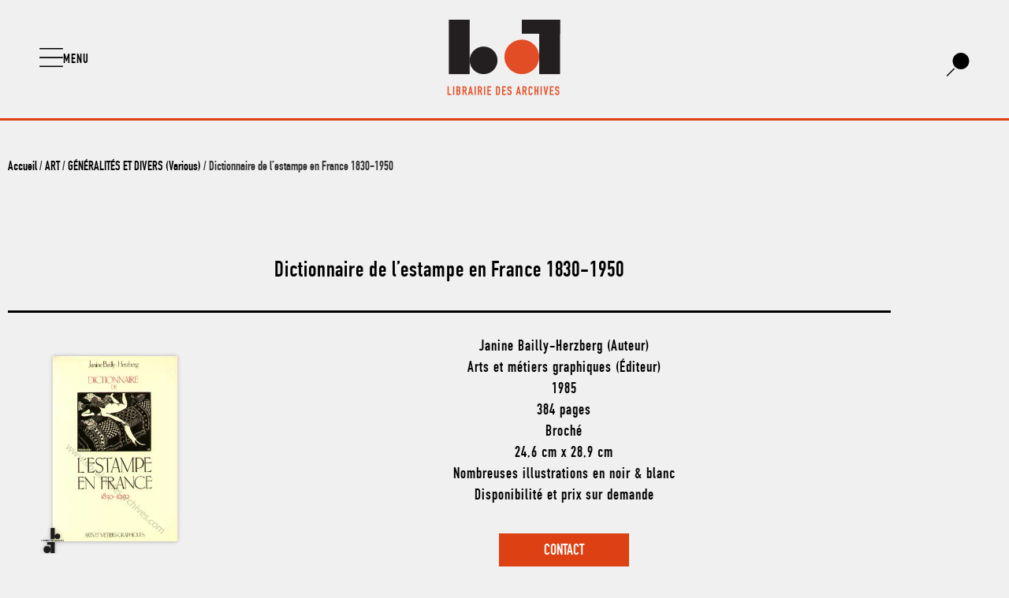

--- FILE ---
content_type: text/html; charset=UTF-8
request_url: https://www.librairiedesarchives.com/dictionnaire-de-lestampe-en-france-1830-1950/
body_size: 25628
content:


<!doctype html>
<html lang="fr-FR">
<head>
	<meta charset="UTF-8">
	<meta name="viewport" content="width=device-width, initial-scale=1">
	<link rel="profile" href="https://gmpg.org/xfn/11">
	<meta name='robots' content='index, follow, max-image-preview:large, max-snippet:-1, max-video-preview:-1' />

	<!-- This site is optimized with the Yoast SEO plugin v26.6 - https://yoast.com/wordpress/plugins/seo/ -->
	<title>Dictionnaire de l&rsquo;estampe en France 1830-1950 - Librairie des Archives - livres d’art et de design épuisés, catalogues raisonnés, catalogues d’expositions, livres rares, beaux livres, xx siècle, achat de bibliothèques, vente, occasion</title>
	<meta name="description" content="Dictionnaire de l&rsquo;estampe en France 1830-1950 - Livres d&#039;art et de design épuisés, catalogues raisonnés, catalogues d&#039;expositions, livres rares, beaux livres, xx siècle, achat, vente." />
	<link rel="canonical" href="https://www.librairiedesarchives.com/dictionnaire-de-lestampe-en-france-1830-1950/" />
	<meta property="og:locale" content="fr_FR" />
	<meta property="og:type" content="article" />
	<meta property="og:title" content="Dictionnaire de l&rsquo;estampe en France 1830-1950 - Librairie des Archives - livres d’art et de design épuisés, catalogues raisonnés, catalogues d’expositions, livres rares, beaux livres, xx siècle, achat de bibliothèques, vente, occasion" />
	<meta property="og:description" content="Dictionnaire de l&rsquo;estampe en France 1830-1950 - Livres d&#039;art et de design épuisés, catalogues raisonnés, catalogues d&#039;expositions, livres rares, beaux livres, xx siècle, achat, vente." />
	<meta property="og:url" content="https://www.librairiedesarchives.com/dictionnaire-de-lestampe-en-france-1830-1950/" />
	<meta property="og:site_name" content="Librairie des Archives - livres d’art et de design épuisés, catalogues raisonnés, catalogues d’expositions, livres rares, beaux livres, xx siècle, achat de bibliothèques, vente, occasion" />
	<meta property="article:publisher" content="https://fr-fr.facebook.com/librairiedesarchives/" />
	<meta property="og:image" content="https://www.librairiedesarchives.com/wp-content/uploads/2018/03/librairie-des-archives-paris-dictionnaire-de-l-rsquo-estampe-en-france-1830-1950-uYxrL-wtmrk.png" />
	<meta property="og:image:width" content="480" />
	<meta property="og:image:height" content="480" />
	<meta property="og:image:type" content="image/png" />
	<meta name="twitter:card" content="summary_large_image" />
	<script type="application/ld+json" class="yoast-schema-graph">{"@context":"https://schema.org","@graph":[{"@type":"WebPage","@id":"https://www.librairiedesarchives.com/dictionnaire-de-lestampe-en-france-1830-1950/","url":"https://www.librairiedesarchives.com/dictionnaire-de-lestampe-en-france-1830-1950/","name":"Dictionnaire de l&rsquo;estampe en France 1830-1950 - Librairie des Archives - livres d’art et de design épuisés, catalogues raisonnés, catalogues d’expositions, livres rares, beaux livres, xx siècle, achat de bibliothèques, vente, occasion","isPartOf":{"@id":"https://www.librairiedesarchives.com/#website"},"primaryImageOfPage":{"@id":"https://www.librairiedesarchives.com/dictionnaire-de-lestampe-en-france-1830-1950/#primaryimage"},"image":{"@id":"https://www.librairiedesarchives.com/dictionnaire-de-lestampe-en-france-1830-1950/#primaryimage"},"thumbnailUrl":"https://www.librairiedesarchives.com/wp-content/uploads/2018/03/librairie-des-archives-paris-dictionnaire-de-l-rsquo-estampe-en-france-1830-1950-uYxrL-wtmrk.png","datePublished":"2018-03-12T09:15:57+00:00","description":"Dictionnaire de l&rsquo;estampe en France 1830-1950 - Livres d'art et de design épuisés, catalogues raisonnés, catalogues d'expositions, livres rares, beaux livres, xx siècle, achat, vente.","breadcrumb":{"@id":"https://www.librairiedesarchives.com/dictionnaire-de-lestampe-en-france-1830-1950/#breadcrumb"},"inLanguage":"fr-FR","potentialAction":[{"@type":"ReadAction","target":["https://www.librairiedesarchives.com/dictionnaire-de-lestampe-en-france-1830-1950/"]}]},{"@type":"ImageObject","inLanguage":"fr-FR","@id":"https://www.librairiedesarchives.com/dictionnaire-de-lestampe-en-france-1830-1950/#primaryimage","url":"https://www.librairiedesarchives.com/wp-content/uploads/2018/03/librairie-des-archives-paris-dictionnaire-de-l-rsquo-estampe-en-france-1830-1950-uYxrL-wtmrk.png","contentUrl":"https://www.librairiedesarchives.com/wp-content/uploads/2018/03/librairie-des-archives-paris-dictionnaire-de-l-rsquo-estampe-en-france-1830-1950-uYxrL-wtmrk.png","width":480,"height":480},{"@type":"BreadcrumbList","@id":"https://www.librairiedesarchives.com/dictionnaire-de-lestampe-en-france-1830-1950/#breadcrumb","itemListElement":[{"@type":"ListItem","position":1,"name":"Accueil","item":"https://www.librairiedesarchives.com/"},{"@type":"ListItem","position":2,"name":"Shop","item":"https://www.librairiedesarchives.com/shop/"},{"@type":"ListItem","position":3,"name":"Dictionnaire de l&rsquo;estampe en France 1830-1950"}]},{"@type":"WebSite","@id":"https://www.librairiedesarchives.com/#website","url":"https://www.librairiedesarchives.com/","name":"Librairie des Archives - livres d’art et de design épuisés, catalogues raisonnés, catalogues d’expositions, livres rares, beaux livres, xx siècle, achat de bibliothèques, vente, occasion","description":"La Librairie des Archives est une librairie indépendante située en plein cœur du quartier du Marais à Paris depuis 2002","publisher":{"@id":"https://www.librairiedesarchives.com/#organization"},"potentialAction":[{"@type":"SearchAction","target":{"@type":"EntryPoint","urlTemplate":"https://www.librairiedesarchives.com/?s={search_term_string}"},"query-input":{"@type":"PropertyValueSpecification","valueRequired":true,"valueName":"search_term_string"}}],"inLanguage":"fr-FR"},{"@type":"Organization","@id":"https://www.librairiedesarchives.com/#organization","name":"Librairie des archives","url":"https://www.librairiedesarchives.com/","logo":{"@type":"ImageObject","inLanguage":"fr-FR","@id":"https://www.librairiedesarchives.com/#/schema/logo/image/","url":"https://www.librairiedesarchives.com/wp-content/uploads/2020/05/lda-logo-svg.svg","contentUrl":"https://www.librairiedesarchives.com/wp-content/uploads/2020/05/lda-logo-svg.svg","width":168,"height":116,"caption":"Librairie des archives"},"image":{"@id":"https://www.librairiedesarchives.com/#/schema/logo/image/"},"sameAs":["https://fr-fr.facebook.com/librairiedesarchives/","https://www.instagram.com/librairiedesarchives/"]}]}</script>
	<!-- / Yoast SEO plugin. -->


<link rel="alternate" type="application/rss+xml" title="Librairie des Archives - livres d’art et de design épuisés, catalogues raisonnés, catalogues d’expositions, livres rares, beaux livres, xx siècle, achat de bibliothèques, vente, occasion &raquo; Flux" href="https://www.librairiedesarchives.com/feed/" />
<link rel="alternate" title="oEmbed (JSON)" type="application/json+oembed" href="https://www.librairiedesarchives.com/wp-json/oembed/1.0/embed?url=https%3A%2F%2Fwww.librairiedesarchives.com%2Fdictionnaire-de-lestampe-en-france-1830-1950%2F" />
<link rel="alternate" title="oEmbed (XML)" type="text/xml+oembed" href="https://www.librairiedesarchives.com/wp-json/oembed/1.0/embed?url=https%3A%2F%2Fwww.librairiedesarchives.com%2Fdictionnaire-de-lestampe-en-france-1830-1950%2F&#038;format=xml" />
<style id='wp-img-auto-sizes-contain-inline-css'>
img:is([sizes=auto i],[sizes^="auto," i]){contain-intrinsic-size:3000px 1500px}
/*# sourceURL=wp-img-auto-sizes-contain-inline-css */
</style>
<style id='wp-emoji-styles-inline-css'>

	img.wp-smiley, img.emoji {
		display: inline !important;
		border: none !important;
		box-shadow: none !important;
		height: 1em !important;
		width: 1em !important;
		margin: 0 0.07em !important;
		vertical-align: -0.1em !important;
		background: none !important;
		padding: 0 !important;
	}
/*# sourceURL=wp-emoji-styles-inline-css */
</style>
<link rel='stylesheet' id='wp-block-library-css' href='https://www.librairiedesarchives.com/wp-includes/css/dist/block-library/style.min.css?ver=6.9' media='all' />
<style id='global-styles-inline-css'>
:root{--wp--preset--aspect-ratio--square: 1;--wp--preset--aspect-ratio--4-3: 4/3;--wp--preset--aspect-ratio--3-4: 3/4;--wp--preset--aspect-ratio--3-2: 3/2;--wp--preset--aspect-ratio--2-3: 2/3;--wp--preset--aspect-ratio--16-9: 16/9;--wp--preset--aspect-ratio--9-16: 9/16;--wp--preset--color--black: #000000;--wp--preset--color--cyan-bluish-gray: #abb8c3;--wp--preset--color--white: #ffffff;--wp--preset--color--pale-pink: #f78da7;--wp--preset--color--vivid-red: #cf2e2e;--wp--preset--color--luminous-vivid-orange: #ff6900;--wp--preset--color--luminous-vivid-amber: #fcb900;--wp--preset--color--light-green-cyan: #7bdcb5;--wp--preset--color--vivid-green-cyan: #00d084;--wp--preset--color--pale-cyan-blue: #8ed1fc;--wp--preset--color--vivid-cyan-blue: #0693e3;--wp--preset--color--vivid-purple: #9b51e0;--wp--preset--gradient--vivid-cyan-blue-to-vivid-purple: linear-gradient(135deg,rgb(6,147,227) 0%,rgb(155,81,224) 100%);--wp--preset--gradient--light-green-cyan-to-vivid-green-cyan: linear-gradient(135deg,rgb(122,220,180) 0%,rgb(0,208,130) 100%);--wp--preset--gradient--luminous-vivid-amber-to-luminous-vivid-orange: linear-gradient(135deg,rgb(252,185,0) 0%,rgb(255,105,0) 100%);--wp--preset--gradient--luminous-vivid-orange-to-vivid-red: linear-gradient(135deg,rgb(255,105,0) 0%,rgb(207,46,46) 100%);--wp--preset--gradient--very-light-gray-to-cyan-bluish-gray: linear-gradient(135deg,rgb(238,238,238) 0%,rgb(169,184,195) 100%);--wp--preset--gradient--cool-to-warm-spectrum: linear-gradient(135deg,rgb(74,234,220) 0%,rgb(151,120,209) 20%,rgb(207,42,186) 40%,rgb(238,44,130) 60%,rgb(251,105,98) 80%,rgb(254,248,76) 100%);--wp--preset--gradient--blush-light-purple: linear-gradient(135deg,rgb(255,206,236) 0%,rgb(152,150,240) 100%);--wp--preset--gradient--blush-bordeaux: linear-gradient(135deg,rgb(254,205,165) 0%,rgb(254,45,45) 50%,rgb(107,0,62) 100%);--wp--preset--gradient--luminous-dusk: linear-gradient(135deg,rgb(255,203,112) 0%,rgb(199,81,192) 50%,rgb(65,88,208) 100%);--wp--preset--gradient--pale-ocean: linear-gradient(135deg,rgb(255,245,203) 0%,rgb(182,227,212) 50%,rgb(51,167,181) 100%);--wp--preset--gradient--electric-grass: linear-gradient(135deg,rgb(202,248,128) 0%,rgb(113,206,126) 100%);--wp--preset--gradient--midnight: linear-gradient(135deg,rgb(2,3,129) 0%,rgb(40,116,252) 100%);--wp--preset--font-size--small: 13px;--wp--preset--font-size--medium: 20px;--wp--preset--font-size--large: 36px;--wp--preset--font-size--x-large: 42px;--wp--preset--spacing--20: 0.44rem;--wp--preset--spacing--30: 0.67rem;--wp--preset--spacing--40: 1rem;--wp--preset--spacing--50: 1.5rem;--wp--preset--spacing--60: 2.25rem;--wp--preset--spacing--70: 3.38rem;--wp--preset--spacing--80: 5.06rem;--wp--preset--shadow--natural: 6px 6px 9px rgba(0, 0, 0, 0.2);--wp--preset--shadow--deep: 12px 12px 50px rgba(0, 0, 0, 0.4);--wp--preset--shadow--sharp: 6px 6px 0px rgba(0, 0, 0, 0.2);--wp--preset--shadow--outlined: 6px 6px 0px -3px rgb(255, 255, 255), 6px 6px rgb(0, 0, 0);--wp--preset--shadow--crisp: 6px 6px 0px rgb(0, 0, 0);}:root { --wp--style--global--content-size: 800px;--wp--style--global--wide-size: 1200px; }:where(body) { margin: 0; }.wp-site-blocks > .alignleft { float: left; margin-right: 2em; }.wp-site-blocks > .alignright { float: right; margin-left: 2em; }.wp-site-blocks > .aligncenter { justify-content: center; margin-left: auto; margin-right: auto; }:where(.wp-site-blocks) > * { margin-block-start: 24px; margin-block-end: 0; }:where(.wp-site-blocks) > :first-child { margin-block-start: 0; }:where(.wp-site-blocks) > :last-child { margin-block-end: 0; }:root { --wp--style--block-gap: 24px; }:root :where(.is-layout-flow) > :first-child{margin-block-start: 0;}:root :where(.is-layout-flow) > :last-child{margin-block-end: 0;}:root :where(.is-layout-flow) > *{margin-block-start: 24px;margin-block-end: 0;}:root :where(.is-layout-constrained) > :first-child{margin-block-start: 0;}:root :where(.is-layout-constrained) > :last-child{margin-block-end: 0;}:root :where(.is-layout-constrained) > *{margin-block-start: 24px;margin-block-end: 0;}:root :where(.is-layout-flex){gap: 24px;}:root :where(.is-layout-grid){gap: 24px;}.is-layout-flow > .alignleft{float: left;margin-inline-start: 0;margin-inline-end: 2em;}.is-layout-flow > .alignright{float: right;margin-inline-start: 2em;margin-inline-end: 0;}.is-layout-flow > .aligncenter{margin-left: auto !important;margin-right: auto !important;}.is-layout-constrained > .alignleft{float: left;margin-inline-start: 0;margin-inline-end: 2em;}.is-layout-constrained > .alignright{float: right;margin-inline-start: 2em;margin-inline-end: 0;}.is-layout-constrained > .aligncenter{margin-left: auto !important;margin-right: auto !important;}.is-layout-constrained > :where(:not(.alignleft):not(.alignright):not(.alignfull)){max-width: var(--wp--style--global--content-size);margin-left: auto !important;margin-right: auto !important;}.is-layout-constrained > .alignwide{max-width: var(--wp--style--global--wide-size);}body .is-layout-flex{display: flex;}.is-layout-flex{flex-wrap: wrap;align-items: center;}.is-layout-flex > :is(*, div){margin: 0;}body .is-layout-grid{display: grid;}.is-layout-grid > :is(*, div){margin: 0;}body{padding-top: 0px;padding-right: 0px;padding-bottom: 0px;padding-left: 0px;}a:where(:not(.wp-element-button)){text-decoration: underline;}:root :where(.wp-element-button, .wp-block-button__link){background-color: #32373c;border-width: 0;color: #fff;font-family: inherit;font-size: inherit;font-style: inherit;font-weight: inherit;letter-spacing: inherit;line-height: inherit;padding-top: calc(0.667em + 2px);padding-right: calc(1.333em + 2px);padding-bottom: calc(0.667em + 2px);padding-left: calc(1.333em + 2px);text-decoration: none;text-transform: inherit;}.has-black-color{color: var(--wp--preset--color--black) !important;}.has-cyan-bluish-gray-color{color: var(--wp--preset--color--cyan-bluish-gray) !important;}.has-white-color{color: var(--wp--preset--color--white) !important;}.has-pale-pink-color{color: var(--wp--preset--color--pale-pink) !important;}.has-vivid-red-color{color: var(--wp--preset--color--vivid-red) !important;}.has-luminous-vivid-orange-color{color: var(--wp--preset--color--luminous-vivid-orange) !important;}.has-luminous-vivid-amber-color{color: var(--wp--preset--color--luminous-vivid-amber) !important;}.has-light-green-cyan-color{color: var(--wp--preset--color--light-green-cyan) !important;}.has-vivid-green-cyan-color{color: var(--wp--preset--color--vivid-green-cyan) !important;}.has-pale-cyan-blue-color{color: var(--wp--preset--color--pale-cyan-blue) !important;}.has-vivid-cyan-blue-color{color: var(--wp--preset--color--vivid-cyan-blue) !important;}.has-vivid-purple-color{color: var(--wp--preset--color--vivid-purple) !important;}.has-black-background-color{background-color: var(--wp--preset--color--black) !important;}.has-cyan-bluish-gray-background-color{background-color: var(--wp--preset--color--cyan-bluish-gray) !important;}.has-white-background-color{background-color: var(--wp--preset--color--white) !important;}.has-pale-pink-background-color{background-color: var(--wp--preset--color--pale-pink) !important;}.has-vivid-red-background-color{background-color: var(--wp--preset--color--vivid-red) !important;}.has-luminous-vivid-orange-background-color{background-color: var(--wp--preset--color--luminous-vivid-orange) !important;}.has-luminous-vivid-amber-background-color{background-color: var(--wp--preset--color--luminous-vivid-amber) !important;}.has-light-green-cyan-background-color{background-color: var(--wp--preset--color--light-green-cyan) !important;}.has-vivid-green-cyan-background-color{background-color: var(--wp--preset--color--vivid-green-cyan) !important;}.has-pale-cyan-blue-background-color{background-color: var(--wp--preset--color--pale-cyan-blue) !important;}.has-vivid-cyan-blue-background-color{background-color: var(--wp--preset--color--vivid-cyan-blue) !important;}.has-vivid-purple-background-color{background-color: var(--wp--preset--color--vivid-purple) !important;}.has-black-border-color{border-color: var(--wp--preset--color--black) !important;}.has-cyan-bluish-gray-border-color{border-color: var(--wp--preset--color--cyan-bluish-gray) !important;}.has-white-border-color{border-color: var(--wp--preset--color--white) !important;}.has-pale-pink-border-color{border-color: var(--wp--preset--color--pale-pink) !important;}.has-vivid-red-border-color{border-color: var(--wp--preset--color--vivid-red) !important;}.has-luminous-vivid-orange-border-color{border-color: var(--wp--preset--color--luminous-vivid-orange) !important;}.has-luminous-vivid-amber-border-color{border-color: var(--wp--preset--color--luminous-vivid-amber) !important;}.has-light-green-cyan-border-color{border-color: var(--wp--preset--color--light-green-cyan) !important;}.has-vivid-green-cyan-border-color{border-color: var(--wp--preset--color--vivid-green-cyan) !important;}.has-pale-cyan-blue-border-color{border-color: var(--wp--preset--color--pale-cyan-blue) !important;}.has-vivid-cyan-blue-border-color{border-color: var(--wp--preset--color--vivid-cyan-blue) !important;}.has-vivid-purple-border-color{border-color: var(--wp--preset--color--vivid-purple) !important;}.has-vivid-cyan-blue-to-vivid-purple-gradient-background{background: var(--wp--preset--gradient--vivid-cyan-blue-to-vivid-purple) !important;}.has-light-green-cyan-to-vivid-green-cyan-gradient-background{background: var(--wp--preset--gradient--light-green-cyan-to-vivid-green-cyan) !important;}.has-luminous-vivid-amber-to-luminous-vivid-orange-gradient-background{background: var(--wp--preset--gradient--luminous-vivid-amber-to-luminous-vivid-orange) !important;}.has-luminous-vivid-orange-to-vivid-red-gradient-background{background: var(--wp--preset--gradient--luminous-vivid-orange-to-vivid-red) !important;}.has-very-light-gray-to-cyan-bluish-gray-gradient-background{background: var(--wp--preset--gradient--very-light-gray-to-cyan-bluish-gray) !important;}.has-cool-to-warm-spectrum-gradient-background{background: var(--wp--preset--gradient--cool-to-warm-spectrum) !important;}.has-blush-light-purple-gradient-background{background: var(--wp--preset--gradient--blush-light-purple) !important;}.has-blush-bordeaux-gradient-background{background: var(--wp--preset--gradient--blush-bordeaux) !important;}.has-luminous-dusk-gradient-background{background: var(--wp--preset--gradient--luminous-dusk) !important;}.has-pale-ocean-gradient-background{background: var(--wp--preset--gradient--pale-ocean) !important;}.has-electric-grass-gradient-background{background: var(--wp--preset--gradient--electric-grass) !important;}.has-midnight-gradient-background{background: var(--wp--preset--gradient--midnight) !important;}.has-small-font-size{font-size: var(--wp--preset--font-size--small) !important;}.has-medium-font-size{font-size: var(--wp--preset--font-size--medium) !important;}.has-large-font-size{font-size: var(--wp--preset--font-size--large) !important;}.has-x-large-font-size{font-size: var(--wp--preset--font-size--x-large) !important;}
:root :where(.wp-block-pullquote){font-size: 1.5em;line-height: 1.6;}
/*# sourceURL=global-styles-inline-css */
</style>
<link rel='stylesheet' id='photoswipe-css' href='https://www.librairiedesarchives.com/wp-content/plugins/woocommerce/assets/css/photoswipe/photoswipe.min.css?ver=10.4.3' media='all' />
<link rel='stylesheet' id='photoswipe-default-skin-css' href='https://www.librairiedesarchives.com/wp-content/plugins/woocommerce/assets/css/photoswipe/default-skin/default-skin.min.css?ver=10.4.3' media='all' />
<link rel='stylesheet' id='woocommerce-layout-css' href='https://www.librairiedesarchives.com/wp-content/plugins/woocommerce/assets/css/woocommerce-layout.css?ver=10.4.3' media='all' />
<link rel='stylesheet' id='woocommerce-smallscreen-css' href='https://www.librairiedesarchives.com/wp-content/plugins/woocommerce/assets/css/woocommerce-smallscreen.css?ver=10.4.3' media='only screen and (max-width: 768px)' />
<link rel='stylesheet' id='woocommerce-general-css' href='https://www.librairiedesarchives.com/wp-content/plugins/woocommerce/assets/css/woocommerce.css?ver=10.4.3' media='all' />
<style id='woocommerce-inline-inline-css'>
.woocommerce form .form-row .required { visibility: visible; }
/*# sourceURL=woocommerce-inline-inline-css */
</style>
<link rel='stylesheet' id='cmplz-general-css' href='https://www.librairiedesarchives.com/wp-content/plugins/complianz-gdpr/assets/css/cookieblocker.min.css?ver=1766074956' media='all' />
<link rel='stylesheet' id='hello-elementor-theme-style-css' href='https://www.librairiedesarchives.com/wp-content/themes/hello-elementor/assets/css/theme.css?ver=3.4.5' media='all' />
<link rel='stylesheet' id='hello-elementor-child-style-css' href='https://www.librairiedesarchives.com/wp-content/themes/hello-theme-child-master/style.css?ver=1.0.0' media='all' />
<link rel='stylesheet' id='hello-elementor-css' href='https://www.librairiedesarchives.com/wp-content/themes/hello-elementor/assets/css/reset.css?ver=3.4.5' media='all' />
<link rel='stylesheet' id='hello-elementor-header-footer-css' href='https://www.librairiedesarchives.com/wp-content/themes/hello-elementor/assets/css/header-footer.css?ver=3.4.5' media='all' />
<link rel='stylesheet' id='elementor-frontend-css' href='https://www.librairiedesarchives.com/wp-content/plugins/elementor/assets/css/frontend.min.css?ver=3.34.0' media='all' />
<link rel='stylesheet' id='widget-image-css' href='https://www.librairiedesarchives.com/wp-content/plugins/elementor/assets/css/widget-image.min.css?ver=3.34.0' media='all' />
<link rel='stylesheet' id='e-motion-fx-css' href='https://www.librairiedesarchives.com/wp-content/plugins/elementor-pro/assets/css/modules/motion-fx.min.css?ver=3.34.0' media='all' />
<link rel='stylesheet' id='e-sticky-css' href='https://www.librairiedesarchives.com/wp-content/plugins/elementor-pro/assets/css/modules/sticky.min.css?ver=3.34.0' media='all' />
<link rel='stylesheet' id='widget-nav-menu-css' href='https://www.librairiedesarchives.com/wp-content/plugins/elementor-pro/assets/css/widget-nav-menu.min.css?ver=3.34.0' media='all' />
<link rel='stylesheet' id='widget-spacer-css' href='https://www.librairiedesarchives.com/wp-content/plugins/elementor/assets/css/widget-spacer.min.css?ver=3.34.0' media='all' />
<link rel='stylesheet' id='widget-heading-css' href='https://www.librairiedesarchives.com/wp-content/plugins/elementor/assets/css/widget-heading.min.css?ver=3.34.0' media='all' />
<link rel='stylesheet' id='widget-divider-css' href='https://www.librairiedesarchives.com/wp-content/plugins/elementor/assets/css/widget-divider.min.css?ver=3.34.0' media='all' />
<link rel='stylesheet' id='widget-woocommerce-product-images-css' href='https://www.librairiedesarchives.com/wp-content/plugins/elementor-pro/assets/css/widget-woocommerce-product-images.min.css?ver=3.34.0' media='all' />
<link rel='stylesheet' id='widget-woocommerce-products-css' href='https://www.librairiedesarchives.com/wp-content/plugins/elementor-pro/assets/css/widget-woocommerce-products.min.css?ver=3.34.0' media='all' />
<link rel='stylesheet' id='elementor-icons-css' href='https://www.librairiedesarchives.com/wp-content/plugins/elementor/assets/lib/eicons/css/elementor-icons.min.css?ver=5.45.0' media='all' />
<link rel='stylesheet' id='elementor-post-49317-css' href='https://www.librairiedesarchives.com/wp-content/uploads/elementor/css/post-49317.css?ver=1766500657' media='all' />
<link rel='stylesheet' id='she-header-style-css' href='https://www.librairiedesarchives.com/wp-content/plugins/sticky-header-effects-for-elementor/assets/css/she-header-style.css?ver=2.1.6' media='all' />
<link rel='stylesheet' id='elementor-post-49163-css' href='https://www.librairiedesarchives.com/wp-content/uploads/elementor/css/post-49163.css?ver=1766500657' media='all' />
<link rel='stylesheet' id='elementor-post-49165-css' href='https://www.librairiedesarchives.com/wp-content/uploads/elementor/css/post-49165.css?ver=1767277201' media='all' />
<link rel='stylesheet' id='elementor-post-49167-css' href='https://www.librairiedesarchives.com/wp-content/uploads/elementor/css/post-49167.css?ver=1766500661' media='all' />
<link rel='stylesheet' id='elementor-gf-roboto-css' href='https://fonts.googleapis.com/css?family=Roboto:100,100italic,200,200italic,300,300italic,400,400italic,500,500italic,600,600italic,700,700italic,800,800italic,900,900italic&#038;display=auto' media='all' />
<link rel='stylesheet' id='elementor-icons-shared-0-css' href='https://www.librairiedesarchives.com/wp-content/plugins/elementor/assets/lib/font-awesome/css/fontawesome.min.css?ver=5.15.3' media='all' />
<link rel='stylesheet' id='elementor-icons-fa-solid-css' href='https://www.librairiedesarchives.com/wp-content/plugins/elementor/assets/lib/font-awesome/css/solid.min.css?ver=5.15.3' media='all' />
<script src="https://www.librairiedesarchives.com/wp-includes/js/jquery/jquery.min.js?ver=3.7.1" id="jquery-core-js"></script>
<script src="https://www.librairiedesarchives.com/wp-includes/js/jquery/jquery-migrate.min.js?ver=3.4.1" id="jquery-migrate-js"></script>
<script src="https://www.librairiedesarchives.com/wp-content/plugins/woocommerce/assets/js/jquery-blockui/jquery.blockUI.min.js?ver=2.7.0-wc.10.4.3" id="wc-jquery-blockui-js" defer data-wp-strategy="defer"></script>
<script id="wc-add-to-cart-js-extra">
var wc_add_to_cart_params = {"ajax_url":"/wp-admin/admin-ajax.php","wc_ajax_url":"/?wc-ajax=%%endpoint%%","i18n_view_cart":"Voir le panier","cart_url":"https://www.librairiedesarchives.com/cart/","is_cart":"","cart_redirect_after_add":"no"};
//# sourceURL=wc-add-to-cart-js-extra
</script>
<script src="https://www.librairiedesarchives.com/wp-content/plugins/woocommerce/assets/js/frontend/add-to-cart.min.js?ver=10.4.3" id="wc-add-to-cart-js" defer data-wp-strategy="defer"></script>
<script src="https://www.librairiedesarchives.com/wp-content/plugins/woocommerce/assets/js/flexslider/jquery.flexslider.min.js?ver=2.7.2-wc.10.4.3" id="wc-flexslider-js" defer data-wp-strategy="defer"></script>
<script src="https://www.librairiedesarchives.com/wp-content/plugins/woocommerce/assets/js/photoswipe/photoswipe.min.js?ver=4.1.1-wc.10.4.3" id="wc-photoswipe-js" defer data-wp-strategy="defer"></script>
<script src="https://www.librairiedesarchives.com/wp-content/plugins/woocommerce/assets/js/photoswipe/photoswipe-ui-default.min.js?ver=4.1.1-wc.10.4.3" id="wc-photoswipe-ui-default-js" defer data-wp-strategy="defer"></script>
<script id="wc-single-product-js-extra">
var wc_single_product_params = {"i18n_required_rating_text":"Veuillez s\u00e9lectionner une note","i18n_rating_options":["1\u00a0\u00e9toile sur 5","2\u00a0\u00e9toiles sur 5","3\u00a0\u00e9toiles sur 5","4\u00a0\u00e9toiles sur 5","5\u00a0\u00e9toiles sur 5"],"i18n_product_gallery_trigger_text":"Voir la galerie d\u2019images en plein \u00e9cran","review_rating_required":"yes","flexslider":{"rtl":false,"animation":"slide","smoothHeight":true,"directionNav":false,"controlNav":"thumbnails","slideshow":false,"animationSpeed":500,"animationLoop":false,"allowOneSlide":false},"zoom_enabled":"","zoom_options":[],"photoswipe_enabled":"1","photoswipe_options":{"shareEl":false,"closeOnScroll":false,"history":false,"hideAnimationDuration":0,"showAnimationDuration":0},"flexslider_enabled":"1"};
//# sourceURL=wc-single-product-js-extra
</script>
<script src="https://www.librairiedesarchives.com/wp-content/plugins/woocommerce/assets/js/frontend/single-product.min.js?ver=10.4.3" id="wc-single-product-js" defer data-wp-strategy="defer"></script>
<script src="https://www.librairiedesarchives.com/wp-content/plugins/woocommerce/assets/js/js-cookie/js.cookie.min.js?ver=2.1.4-wc.10.4.3" id="wc-js-cookie-js" defer data-wp-strategy="defer"></script>
<script id="woocommerce-js-extra">
var woocommerce_params = {"ajax_url":"/wp-admin/admin-ajax.php","wc_ajax_url":"/?wc-ajax=%%endpoint%%","i18n_password_show":"Afficher le mot de passe","i18n_password_hide":"Masquer le mot de passe"};
//# sourceURL=woocommerce-js-extra
</script>
<script src="https://www.librairiedesarchives.com/wp-content/plugins/woocommerce/assets/js/frontend/woocommerce.min.js?ver=10.4.3" id="woocommerce-js" defer data-wp-strategy="defer"></script>
<script src="https://www.librairiedesarchives.com/wp-content/plugins/sticky-header-effects-for-elementor/assets/js/she-header.js?ver=2.1.6" id="she-header-js"></script>
<link rel="https://api.w.org/" href="https://www.librairiedesarchives.com/wp-json/" /><link rel="alternate" title="JSON" type="application/json" href="https://www.librairiedesarchives.com/wp-json/wp/v2/product/25008" /><link rel="EditURI" type="application/rsd+xml" title="RSD" href="https://www.librairiedesarchives.com/xmlrpc.php?rsd" />
<meta name="generator" content="WordPress 6.9" />
<meta name="generator" content="WooCommerce 10.4.3" />
<link rel='shortlink' href='https://www.librairiedesarchives.com/?p=25008' />
			<style>.cmplz-hidden {
					display: none !important;
				}</style><meta name="description" content="Janine Bailly-Herzberg (Auteur)Arts et métiers graphiques (Éditeur)1985384 pagesBroché24,6 cm x 28,9 cmNombreuses illustrations en noir &amp; blancDisponibilité et prix sur demande">
	<noscript><style>.woocommerce-product-gallery{ opacity: 1 !important; }</style></noscript>
	<meta name="generator" content="Elementor 3.34.0; features: additional_custom_breakpoints; settings: css_print_method-external, google_font-enabled, font_display-auto">
<link rel="icon" href="https://www.librairiedesarchives.com/wp-content/uploads/2020/01/cropped-lda-favicon-100x100.jpg" sizes="32x32" />
<link rel="icon" href="https://www.librairiedesarchives.com/wp-content/uploads/2020/01/cropped-lda-favicon-300x300.jpg" sizes="192x192" />
<link rel="apple-touch-icon" href="https://www.librairiedesarchives.com/wp-content/uploads/2020/01/cropped-lda-favicon-300x300.jpg" />
<meta name="msapplication-TileImage" content="https://www.librairiedesarchives.com/wp-content/uploads/2020/01/cropped-lda-favicon-300x300.jpg" />
		<style id="wp-custom-css">
			
/* CSS bouton contact page produit */
.elementor-shortcode>a {
	padding: .5em 3em 0.25em;
	text-align: center;
	color:white!important;
	background-color:#dd4013;
  display: inline-block;
	font-family:"DIN Engschrift Std";
	font-size:19px;
	
}

.elementor-shortcode>a:hover {
	padding: .5em 3em 0.25em;
	text-align: center;
	color:#dd4013;
	background-color:black;
  display: inline-block;
	
}

.elementor-shortcode {
	text-align:center;
}

.product_type_simple {
	display:none!important;
}

.columns-4 {
	align-items:flex-end;
} 

.woocommerce-LoopProduct-link img {

	 -webkit-transition: all 0.3s ease; /* Safari and Chrome */
  	-moz-transition: all 0.3s ease; /* Firefox */
  	-o-transition: all 0.3s ease; /* IE 9 */
  	-ms-transition: all 0.3s ease; /* Opera */
  	transition: all 0.s ease;
}
.woocommerce-LoopProduct-link img:hover {
	
-webkit-transform:scale(1.10); /* Safari and Chrome */
    -moz-transform:scale(1.10); /* Firefox */
    -ms-transform:scale(1.10); /* IE 9 */
    -o-transform:scale(1.10); /* Opera */
     transform:scale(1.10);
}

/* Thumbnail Image W
.products .product img {
	object-fit: contain;
	object-position: center bottom;
	min-height:20vh;
	}/* Thumbnail Image */

/* Thumbnail Image */
.products .product img {
	display: flex;
  flex-wrap: wrap;
  align-items: flex-end;
	}

.woocommerce .products h2, .woocommerce .cross-sells h2 {
   
    
    padding: 0 3%;
    margin: 0 3% 0.2em;
    height: 65px;
    display: inline-flex;
    flex-direction: column;
    justify-content: flex-start;
    width: 100%;
}
.woocommerce-product-gallery__trigger {
	display:none;
}

a -webkit-appearance: none; {
	outline : none!important;
text-decoration:none!important;
	}

.cc-revoke-custom {
	color:white;
}

.cc-allow:hover {
color:white!important;
}


.elementor-posts-nothing-found {
	text-align:center;
	margin-top:50px;
	
}

/* Thumbnail Image Search Page */
 .elementor-posts-container img{
	object-fit: contain;
	object-position: center bottom;
	min-height:50vh;
 
	}
		</style>
		</head>
<body class="wp-singular product-template-default single single-product postid-25008 wp-custom-logo wp-embed-responsive wp-theme-hello-elementor wp-child-theme-hello-theme-child-master theme-hello-elementor woocommerce woocommerce-page woocommerce-no-js hello-elementor-default elementor-default elementor-template-full-width elementor-kit-49317 elementor-page-49167">


<a class="skip-link screen-reader-text" href="#content">Aller au contenu</a>

		<header data-elementor-type="header" data-elementor-id="49163" class="elementor elementor-49163 elementor-location-header" data-elementor-post-type="elementor_library">
					<section class="elementor-section elementor-top-section elementor-element elementor-element-169c58d1 elementor-section-full_width elementor-hidden-phone elementor-section-content-bottom elementor-section-height-min-height she-header-yes she-header-transparent-yes elementor-hidden-tablet elementor-section-height-default elementor-section-items-middle" data-id="169c58d1" data-element_type="section" id="lda-navbar" data-settings="{&quot;sticky&quot;:&quot;top&quot;,&quot;background_background&quot;:&quot;classic&quot;,&quot;sticky_effects_offset&quot;:15,&quot;transparent&quot;:&quot;yes&quot;,&quot;scroll_distance&quot;:{&quot;unit&quot;:&quot;px&quot;,&quot;size&quot;:50,&quot;sizes&quot;:[]},&quot;transparent_header_show&quot;:&quot;yes&quot;,&quot;shrink_header&quot;:&quot;yes&quot;,&quot;custom_height_header&quot;:{&quot;unit&quot;:&quot;px&quot;,&quot;size&quot;:80,&quot;sizes&quot;:[]},&quot;shrink_header_logo&quot;:&quot;yes&quot;,&quot;sticky_on&quot;:[&quot;desktop&quot;,&quot;tablet&quot;,&quot;mobile&quot;],&quot;sticky_offset&quot;:0,&quot;sticky_anchor_link_offset&quot;:0,&quot;transparent_on&quot;:[&quot;desktop&quot;,&quot;tablet&quot;,&quot;mobile&quot;],&quot;scroll_distance_tablet&quot;:{&quot;unit&quot;:&quot;px&quot;,&quot;size&quot;:&quot;&quot;,&quot;sizes&quot;:[]},&quot;scroll_distance_mobile&quot;:{&quot;unit&quot;:&quot;px&quot;,&quot;size&quot;:&quot;&quot;,&quot;sizes&quot;:[]},&quot;she_offset_top&quot;:{&quot;unit&quot;:&quot;px&quot;,&quot;size&quot;:0,&quot;sizes&quot;:[]},&quot;she_offset_top_tablet&quot;:{&quot;unit&quot;:&quot;px&quot;,&quot;size&quot;:&quot;&quot;,&quot;sizes&quot;:[]},&quot;she_offset_top_mobile&quot;:{&quot;unit&quot;:&quot;px&quot;,&quot;size&quot;:&quot;&quot;,&quot;sizes&quot;:[]},&quot;she_width&quot;:{&quot;unit&quot;:&quot;%&quot;,&quot;size&quot;:100,&quot;sizes&quot;:[]},&quot;she_width_tablet&quot;:{&quot;unit&quot;:&quot;px&quot;,&quot;size&quot;:&quot;&quot;,&quot;sizes&quot;:[]},&quot;she_width_mobile&quot;:{&quot;unit&quot;:&quot;px&quot;,&quot;size&quot;:&quot;&quot;,&quot;sizes&quot;:[]},&quot;she_padding&quot;:{&quot;unit&quot;:&quot;px&quot;,&quot;top&quot;:0,&quot;right&quot;:&quot;&quot;,&quot;bottom&quot;:0,&quot;left&quot;:&quot;&quot;,&quot;isLinked&quot;:true},&quot;she_padding_tablet&quot;:{&quot;unit&quot;:&quot;px&quot;,&quot;top&quot;:&quot;&quot;,&quot;right&quot;:&quot;&quot;,&quot;bottom&quot;:&quot;&quot;,&quot;left&quot;:&quot;&quot;,&quot;isLinked&quot;:true},&quot;she_padding_mobile&quot;:{&quot;unit&quot;:&quot;px&quot;,&quot;top&quot;:&quot;&quot;,&quot;right&quot;:&quot;&quot;,&quot;bottom&quot;:&quot;&quot;,&quot;left&quot;:&quot;&quot;,&quot;isLinked&quot;:true},&quot;custom_height_header_tablet&quot;:{&quot;unit&quot;:&quot;px&quot;,&quot;size&quot;:&quot;&quot;,&quot;sizes&quot;:[]},&quot;custom_height_header_mobile&quot;:{&quot;unit&quot;:&quot;px&quot;,&quot;size&quot;:&quot;&quot;,&quot;sizes&quot;:[]},&quot;custom_height_header_logo&quot;:{&quot;unit&quot;:&quot;px&quot;,&quot;size&quot;:100,&quot;sizes&quot;:[]},&quot;custom_height_header_logo_tablet&quot;:{&quot;unit&quot;:&quot;px&quot;,&quot;size&quot;:&quot;&quot;,&quot;sizes&quot;:[]},&quot;custom_height_header_logo_mobile&quot;:{&quot;unit&quot;:&quot;px&quot;,&quot;size&quot;:&quot;&quot;,&quot;sizes&quot;:[]}}">
						<div class="elementor-container elementor-column-gap-default">
					<div class="elementor-column elementor-col-33 elementor-top-column elementor-element elementor-element-6ecdebb4" data-id="6ecdebb4" data-element_type="column">
			<div class="elementor-widget-wrap elementor-element-populated">
						<div class="elementor-element elementor-element-3c179da9 elementor-align-left elementor-widget elementor-widget-button" data-id="3c179da9" data-element_type="widget" data-widget_type="button.default">
				<div class="elementor-widget-container">
									<div class="elementor-button-wrapper">
					<a class="elementor-button elementor-button-link elementor-size-sm" href="#elementor-action%3Aaction%3Dpopup%3Aopen%26settings%3DeyJpZCI6IjQ5MTc2IiwidG9nZ2xlIjpmYWxzZX0%3D">
						<span class="elementor-button-content-wrapper">
						<span class="elementor-button-icon">
				<svg xmlns="http://www.w3.org/2000/svg" xmlns:xlink="http://www.w3.org/1999/xlink" style="isolation:isolate" viewBox="0 0 50 50" width="50pt" height="50pt"><g><clipPath id="_clipPath_Z8IOksscOkP4AHbSL15ggYToHlxMYazm"><rect x="0.107" y="4.613" width="49.785" height="40.773" transform="matrix(1,0,0,1,0,0)" fill="rgb(255,255,255)"></rect></clipPath><g clip-path="url(#_clipPath_Z8IOksscOkP4AHbSL15ggYToHlxMYazm)"><rect x="0.107" y="4.621" width="49.785" height="2.867" transform="matrix(1,0,0,1,0,0)" fill="rgb(0,0,0)"></rect></g><clipPath id="_clipPath_gjx6y0BQwheC9jSNfIocLhW6HbreH6rE"><rect x="0.107" y="4.613" width="49.785" height="40.773" transform="matrix(1,0,0,1,0,0)" fill="rgb(255,255,255)"></rect></clipPath><g clip-path="url(#_clipPath_gjx6y0BQwheC9jSNfIocLhW6HbreH6rE)"><rect x="0.107" y="23.574" width="49.785" height="2.867" transform="matrix(1,0,0,1,0,0)" fill="rgb(0,0,0)"></rect></g><clipPath id="_clipPath_O7Oc5qUUv5wp3Htv309QxLXaUwcrAsCT"><rect x="0.107" y="4.613" width="49.785" height="40.773" transform="matrix(1,0,0,1,0,0)" fill="rgb(255,255,255)"></rect></clipPath><g clip-path="url(#_clipPath_O7Oc5qUUv5wp3Htv309QxLXaUwcrAsCT)"><rect x="0.107" y="42.527" width="49.785" height="2.867" transform="matrix(1,0,0,1,0,0)" fill="rgb(0,0,0)"></rect></g></g></svg>			</span>
									<span class="elementor-button-text">MENU</span>
					</span>
					</a>
				</div>
								</div>
				</div>
					</div>
		</div>
				<div class="elementor-column elementor-col-33 elementor-top-column elementor-element elementor-element-626b9d79" data-id="626b9d79" data-element_type="column">
			<div class="elementor-widget-wrap elementor-element-populated">
						<div class="elementor-element elementor-element-494b6a7c elementor-widget elementor-widget-image" data-id="494b6a7c" data-element_type="widget" data-widget_type="image.default">
				<div class="elementor-widget-container">
																<a href="https://www.librairiedesarchives.com/">
							<img width="168" height="116" src="https://www.librairiedesarchives.com/wp-content/uploads/2020/05/lda-logo-svg.svg" class="attachment-full size-full wp-image-49209" alt="" />								</a>
															</div>
				</div>
					</div>
		</div>
				<div class="elementor-column elementor-col-33 elementor-top-column elementor-element elementor-element-6151e388" data-id="6151e388" data-element_type="column">
			<div class="elementor-widget-wrap elementor-element-populated">
						<div class="elementor-element elementor-element-3574dc54 elementor-view-default elementor-widget elementor-widget-icon" data-id="3574dc54" data-element_type="widget" data-settings="{&quot;motion_fx_motion_fx_scrolling&quot;:&quot;yes&quot;,&quot;motion_fx_devices&quot;:[&quot;desktop&quot;,&quot;tablet&quot;,&quot;mobile&quot;]}" data-widget_type="icon.default">
				<div class="elementor-widget-container">
							<div class="elementor-icon-wrapper">
			<a class="elementor-icon" href="#elementor-action%3Aaction%3Dpopup%3Aopen%26settings%3DeyJpZCI6IjQ5MjM5IiwidG9nZ2xlIjpmYWxzZX0%3D">
			<svg xmlns="http://www.w3.org/2000/svg" xmlns:xlink="http://www.w3.org/1999/xlink" style="isolation:isolate" viewBox="902.586 303 42.749 44.414" width="42.749pt" height="44.414pt"><g><path d=" M 929.847 333.976 L 929.847 333.976 C 938.401 333.976 945.335 327.042 945.335 318.488 C 945.335 309.934 938.401 303 929.847 303 C 921.293 303 914.359 309.934 914.359 318.488 C 914.359 322.599 915.993 326.542 918.902 329.447 C 921.811 332.352 925.756 333.982 929.867 333.976" fill="rgb(0,0,0)"></path><line x1="903" y1="345.385" x2="916.498" y2="331.897"></line><line x1="917" y1="333" x2="904" y2="346" stroke-width="2" stroke="rgb(0,0,0)" stroke-linejoin="miter" stroke-linecap="square" stroke-miterlimit="3"></line></g></svg>			</a>
		</div>
						</div>
				</div>
					</div>
		</div>
					</div>
		</section>
				<section class="elementor-section elementor-top-section elementor-element elementor-element-54521ba4 elementor-section-full_width elementor-hidden-desktop elementor-section-content-bottom elementor-section-height-min-height elementor-section-height-default elementor-section-items-middle" data-id="54521ba4" data-element_type="section" data-settings="{&quot;sticky&quot;:&quot;top&quot;,&quot;background_background&quot;:&quot;classic&quot;,&quot;sticky_effects_offset&quot;:15,&quot;sticky_on&quot;:[&quot;desktop&quot;,&quot;tablet&quot;,&quot;mobile&quot;],&quot;sticky_offset&quot;:0,&quot;sticky_anchor_link_offset&quot;:0}">
						<div class="elementor-container elementor-column-gap-default">
					<div class="elementor-column elementor-col-33 elementor-top-column elementor-element elementor-element-41737f6e" data-id="41737f6e" data-element_type="column">
			<div class="elementor-widget-wrap elementor-element-populated">
						<div class="elementor-element elementor-element-1388c2df elementor-nav-menu--stretch elementor-nav-menu__text-align-aside elementor-nav-menu--toggle elementor-nav-menu--burger elementor-widget elementor-widget-nav-menu" data-id="1388c2df" data-element_type="widget" data-settings="{&quot;layout&quot;:&quot;dropdown&quot;,&quot;full_width&quot;:&quot;stretch&quot;,&quot;submenu_icon&quot;:{&quot;value&quot;:&quot;&lt;i class=\&quot;fas fa-caret-down\&quot; aria-hidden=\&quot;true\&quot;&gt;&lt;\/i&gt;&quot;,&quot;library&quot;:&quot;fa-solid&quot;},&quot;toggle&quot;:&quot;burger&quot;}" data-widget_type="nav-menu.default">
				<div class="elementor-widget-container">
							<div class="elementor-menu-toggle" role="button" tabindex="0" aria-label="Permuter le menu" aria-expanded="false">
			<i aria-hidden="true" role="presentation" class="elementor-menu-toggle__icon--open eicon-menu-bar"></i><i aria-hidden="true" role="presentation" class="elementor-menu-toggle__icon--close eicon-close"></i>		</div>
					<nav class="elementor-nav-menu--dropdown elementor-nav-menu__container" aria-hidden="true">
				<ul id="menu-2-1388c2df" class="elementor-nav-menu"><li class="menu-item menu-item-type-post_type menu-item-object-page menu-item-has-children menu-item-50744"><a href="https://www.librairiedesarchives.com/la-librairie/" class="elementor-item" tabindex="-1">LA LIBRAIRIE</a>
<ul class="sub-menu elementor-nav-menu--dropdown">
	<li class="menu-item menu-item-type-custom menu-item-object-custom menu-item-49387"><a href="https://www.librairiedesarchives.com/la-librairie/" class="elementor-sub-item" tabindex="-1">CONTACT</a></li>
	<li class="menu-item menu-item-type-custom menu-item-object-custom menu-item-49388"><a href="https://www.instagram.com/librairiedesarchives/" class="elementor-sub-item" tabindex="-1">INSTAGRAM</a></li>
	<li class="menu-item menu-item-type-post_type menu-item-object-page menu-item-49333"><a href="https://www.librairiedesarchives.com/press/" class="elementor-sub-item" tabindex="-1">PRESS</a></li>
	<li class="menu-item menu-item-type-post_type menu-item-object-page menu-item-49327"><a href="https://www.librairiedesarchives.com/links/" class="elementor-sub-item" tabindex="-1">LINKS</a></li>
</ul>
</li>
<li class="menu-item menu-item-type-post_type menu-item-object-page menu-item-has-children menu-item-49328"><a href="https://www.librairiedesarchives.com/la-librairie/" class="elementor-item" tabindex="-1">LES LIVRES</a>
<ul class="sub-menu elementor-nav-menu--dropdown">
	<li class="menu-item menu-item-type-taxonomy menu-item-object-product_cat current-product-ancestor current-menu-parent current-product-parent menu-item-has-children menu-item-39505"><a href="https://www.librairiedesarchives.com/categorie/art/" class="elementor-sub-item" tabindex="-1">ART</a>
	<ul class="sub-menu elementor-nav-menu--dropdown">
		<li class="menu-item menu-item-type-taxonomy menu-item-object-product_cat menu-item-has-children menu-item-49357"><a href="https://www.librairiedesarchives.com/categorie/art/monographies-monographs/" class="elementor-sub-item" tabindex="-1">MONOGRAPHIES (Monographs)</a>
		<ul class="sub-menu elementor-nav-menu--dropdown">
			<li class="menu-item menu-item-type-taxonomy menu-item-object-product_cat menu-item-49334"><a href="https://www.librairiedesarchives.com/categorie/art/monographies-monographs/artistes-a/" class="elementor-sub-item" tabindex="-1">Artistes A</a></li>
			<li class="menu-item menu-item-type-taxonomy menu-item-object-product_cat menu-item-49335"><a href="https://www.librairiedesarchives.com/categorie/art/monographies-monographs/artistes-b/" class="elementor-sub-item" tabindex="-1">Artistes B</a></li>
			<li class="menu-item menu-item-type-taxonomy menu-item-object-product_cat menu-item-49336"><a href="https://www.librairiedesarchives.com/categorie/art/monographies-monographs/artistes-c/" class="elementor-sub-item" tabindex="-1">Artistes C</a></li>
			<li class="menu-item menu-item-type-taxonomy menu-item-object-product_cat menu-item-49337"><a href="https://www.librairiedesarchives.com/categorie/art/monographies-monographs/artistes-d/" class="elementor-sub-item" tabindex="-1">Artistes D</a></li>
			<li class="menu-item menu-item-type-taxonomy menu-item-object-product_cat menu-item-49338"><a href="https://www.librairiedesarchives.com/categorie/art/monographies-monographs/artistes-e/" class="elementor-sub-item" tabindex="-1">Artistes E</a></li>
			<li class="menu-item menu-item-type-taxonomy menu-item-object-product_cat menu-item-49339"><a href="https://www.librairiedesarchives.com/categorie/art/monographies-monographs/artistes-f/" class="elementor-sub-item" tabindex="-1">Artistes F</a></li>
			<li class="menu-item menu-item-type-taxonomy menu-item-object-product_cat menu-item-49340"><a href="https://www.librairiedesarchives.com/categorie/art/monographies-monographs/artistes-g/" class="elementor-sub-item" tabindex="-1">Artistes G</a></li>
			<li class="menu-item menu-item-type-taxonomy menu-item-object-product_cat menu-item-49341"><a href="https://www.librairiedesarchives.com/categorie/art/monographies-monographs/artistes-h/" class="elementor-sub-item" tabindex="-1">Artistes H</a></li>
			<li class="menu-item menu-item-type-taxonomy menu-item-object-product_cat menu-item-49342"><a href="https://www.librairiedesarchives.com/categorie/art/monographies-monographs/artistes-i/" class="elementor-sub-item" tabindex="-1">Artistes I</a></li>
			<li class="menu-item menu-item-type-taxonomy menu-item-object-product_cat menu-item-49343"><a href="https://www.librairiedesarchives.com/categorie/art/monographies-monographs/artistes-j/" class="elementor-sub-item" tabindex="-1">Artistes J</a></li>
			<li class="menu-item menu-item-type-taxonomy menu-item-object-product_cat menu-item-49344"><a href="https://www.librairiedesarchives.com/categorie/art/monographies-monographs/artistes-k/" class="elementor-sub-item" tabindex="-1">Artistes K</a></li>
			<li class="menu-item menu-item-type-taxonomy menu-item-object-product_cat menu-item-49345"><a href="https://www.librairiedesarchives.com/categorie/art/monographies-monographs/artistes-l/" class="elementor-sub-item" tabindex="-1">Artistes L</a></li>
			<li class="menu-item menu-item-type-taxonomy menu-item-object-product_cat menu-item-49346"><a href="https://www.librairiedesarchives.com/categorie/art/monographies-monographs/artistes-m/" class="elementor-sub-item" tabindex="-1">Artistes M</a></li>
			<li class="menu-item menu-item-type-taxonomy menu-item-object-product_cat menu-item-49347"><a href="https://www.librairiedesarchives.com/categorie/art/monographies-monographs/artistes-n/" class="elementor-sub-item" tabindex="-1">Artistes N</a></li>
			<li class="menu-item menu-item-type-taxonomy menu-item-object-product_cat menu-item-49348"><a href="https://www.librairiedesarchives.com/categorie/art/monographies-monographs/artistes-o/" class="elementor-sub-item" tabindex="-1">Artistes O</a></li>
			<li class="menu-item menu-item-type-taxonomy menu-item-object-product_cat menu-item-49349"><a href="https://www.librairiedesarchives.com/categorie/art/monographies-monographs/artistes-p-q/" class="elementor-sub-item" tabindex="-1">Artistes P Q</a></li>
			<li class="menu-item menu-item-type-taxonomy menu-item-object-product_cat menu-item-49350"><a href="https://www.librairiedesarchives.com/categorie/art/monographies-monographs/artistes-r/" class="elementor-sub-item" tabindex="-1">Artistes R</a></li>
			<li class="menu-item menu-item-type-taxonomy menu-item-object-product_cat menu-item-49351"><a href="https://www.librairiedesarchives.com/categorie/art/monographies-monographs/artistes-s/" class="elementor-sub-item" tabindex="-1">Artistes S</a></li>
			<li class="menu-item menu-item-type-taxonomy menu-item-object-product_cat menu-item-49352"><a href="https://www.librairiedesarchives.com/categorie/art/monographies-monographs/artistes-t/" class="elementor-sub-item" tabindex="-1">Artistes T</a></li>
			<li class="menu-item menu-item-type-taxonomy menu-item-object-product_cat menu-item-49353"><a href="https://www.librairiedesarchives.com/categorie/art/monographies-monographs/artistes-u/" class="elementor-sub-item" tabindex="-1">Artistes U</a></li>
			<li class="menu-item menu-item-type-taxonomy menu-item-object-product_cat menu-item-49354"><a href="https://www.librairiedesarchives.com/categorie/art/monographies-monographs/artistes-v/" class="elementor-sub-item" tabindex="-1">Artistes V</a></li>
			<li class="menu-item menu-item-type-taxonomy menu-item-object-product_cat menu-item-49355"><a href="https://www.librairiedesarchives.com/categorie/art/monographies-monographs/artistes-w/" class="elementor-sub-item" tabindex="-1">Artistes W</a></li>
			<li class="menu-item menu-item-type-taxonomy menu-item-object-product_cat menu-item-49356"><a href="https://www.librairiedesarchives.com/categorie/art/monographies-monographs/artistes-x-y-z/" class="elementor-sub-item" tabindex="-1">Artistes X Y Z</a></li>
		</ul>
</li>
		<li class="menu-item menu-item-type-taxonomy menu-item-object-product_cat current-product-ancestor current-menu-parent current-product-parent menu-item-has-children menu-item-49358"><a href="https://www.librairiedesarchives.com/categorie/art/generalites-et-divers-various/" class="elementor-sub-item" tabindex="-1">GÉNÉRALITÉS ET DIVERS (Various)</a>
		<ul class="sub-menu elementor-nav-menu--dropdown">
			<li class="menu-item menu-item-type-taxonomy menu-item-object-product_cat menu-item-49578"><a href="https://www.librairiedesarchives.com/categorie/art/generalites-et-divers-various/de-la-fin-du-xixeme-a-1945/" class="elementor-sub-item" tabindex="-1">De la fin du XIXème à 1945</a></li>
			<li class="menu-item menu-item-type-taxonomy menu-item-object-product_cat menu-item-49579"><a href="https://www.librairiedesarchives.com/categorie/art/generalites-et-divers-various/de-lapres-guerre-aux-annees-70/" class="elementor-sub-item" tabindex="-1">De l&rsquo;après-guerre aux années 70</a></li>
			<li class="menu-item menu-item-type-taxonomy menu-item-object-product_cat menu-item-49585"><a href="https://www.librairiedesarchives.com/categorie/art/generalites-et-divers-various/des-annees-80-a-nos-jours/" class="elementor-sub-item" tabindex="-1">Des années 80 à nos jours</a></li>
			<li class="menu-item menu-item-type-taxonomy menu-item-object-product_cat current-product-ancestor current-menu-parent current-product-parent menu-item-has-children menu-item-49584"><a href="https://www.librairiedesarchives.com/categorie/art/generalites-et-divers-various/divers-various/" class="elementor-sub-item" tabindex="-1">Divers (Various)</a>
			<ul class="sub-menu elementor-nav-menu--dropdown">
				<li class="menu-item menu-item-type-taxonomy menu-item-object-product_cat menu-item-49753"><a href="https://www.librairiedesarchives.com/categorie/art/generalites-et-divers-various/divers-various/action-actionnisme-performance/" class="elementor-sub-item" tabindex="-1">Action, Actionnisme &#038; Performance</a></li>
				<li class="menu-item menu-item-type-taxonomy menu-item-object-product_cat menu-item-49739"><a href="https://www.librairiedesarchives.com/categorie/art/generalites-et-divers-various/divers-various/art-brut-psychopathologique-mediumnique-spirite-onirique-mystique-sacre-naif/" class="elementor-sub-item" tabindex="-1">Art brut, psychopathologique, médiumnique, spirite, onirique, mystique, sacré, naïf</a></li>
				<li class="menu-item menu-item-type-taxonomy menu-item-object-product_cat menu-item-49740"><a href="https://www.librairiedesarchives.com/categorie/art/generalites-et-divers-various/divers-various/art-concret-geometrique-construit-cinetique-programme/" class="elementor-sub-item" tabindex="-1">Art Concret, cinétique, géométrique &#038; construit</a></li>
				<li class="menu-item menu-item-type-taxonomy menu-item-object-product_cat menu-item-49741"><a href="https://www.librairiedesarchives.com/categorie/art/generalites-et-divers-various/divers-various/art-non-occidental/" class="elementor-sub-item" tabindex="-1">Art non occidental</a></li>
				<li class="menu-item menu-item-type-taxonomy menu-item-object-product_cat menu-item-49742"><a href="https://www.librairiedesarchives.com/categorie/art/generalites-et-divers-various/divers-various/art-et-cinema-musique-theatre-danse-publicite/" class="elementor-sub-item" tabindex="-1">Art et&#8230;cinéma, musique, théâtre, danse, publicité&#8230;</a></li>
				<li class="menu-item menu-item-type-taxonomy menu-item-object-product_cat menu-item-49743"><a href="https://www.librairiedesarchives.com/categorie/art/generalites-et-divers-various/divers-various/art-minimal-land-art-art-conceptuel/" class="elementor-sub-item" tabindex="-1">Art Minimal, Land Art &#038; Art Conceptuel</a></li>
				<li class="menu-item menu-item-type-taxonomy menu-item-object-product_cat menu-item-49744"><a href="https://www.librairiedesarchives.com/categorie/design/bijoux-jewelry/bijoux-dartistes-de-designers-darchitectes/" class="elementor-sub-item" tabindex="-1">Bijoux d&rsquo;artistes, de designers &#038; d&rsquo;architectes</a></li>
				<li class="menu-item menu-item-type-taxonomy menu-item-object-product_cat menu-item-49745"><a href="https://www.librairiedesarchives.com/categorie/art/generalites-et-divers-various/divers-various/collections-collectionneurs-marchands/" class="elementor-sub-item" tabindex="-1">Collections, collectionneurs &#038; marchands</a></li>
				<li class="menu-item menu-item-type-taxonomy menu-item-object-product_cat menu-item-49746"><a href="https://www.librairiedesarchives.com/categorie/art/generalites-et-divers-various/divers-various/contre-culture-underground-utopie-art-psychedelique/" class="elementor-sub-item" tabindex="-1">Contre culture, underground, utopie, art psychédélique</a></li>
				<li class="menu-item menu-item-type-taxonomy menu-item-object-product_cat current-product-ancestor current-menu-parent current-product-parent menu-item-49747"><a href="https://www.librairiedesarchives.com/categorie/art/generalites-et-divers-various/divers-various/dessin-estampe/" class="elementor-sub-item" tabindex="-1">Dessin &#038; Estampe</a></li>
				<li class="menu-item menu-item-type-taxonomy menu-item-object-product_cat menu-item-49748"><a href="https://www.librairiedesarchives.com/categorie/art/generalites-et-divers-various/divers-various/divers-divers-various/" class="elementor-sub-item" tabindex="-1">Divers</a></li>
				<li class="menu-item menu-item-type-taxonomy menu-item-object-product_cat menu-item-49749"><a href="https://www.librairiedesarchives.com/categorie/art/generalites-et-divers-various/divers-various/histoire-politique-societe-art-officiel/" class="elementor-sub-item" tabindex="-1">Histoire, Politique, Société, Art officiel&#8230;</a></li>
				<li class="menu-item menu-item-type-taxonomy menu-item-object-product_cat menu-item-49750"><a href="https://www.librairiedesarchives.com/categorie/art/generalites-et-divers-various/divers-various/multiples-editions-livres/" class="elementor-sub-item" tabindex="-1">Multiples, Éditions &#038; Livres</a></li>
				<li class="menu-item menu-item-type-taxonomy menu-item-object-product_cat menu-item-49751"><a href="https://www.librairiedesarchives.com/categorie/art/generalites-et-divers-various/divers-various/pop-art-hyperrealisme-nouveaux-realisme-figuration-narrative/" class="elementor-sub-item" tabindex="-1">Pop Art, Hyperréalisme, Nouveaux réalisme, Figuration narrative</a></li>
				<li class="menu-item menu-item-type-taxonomy menu-item-object-product_cat menu-item-49752"><a href="https://www.librairiedesarchives.com/categorie/art/generalites-et-divers-various/divers-various/sculpture/" class="elementor-sub-item" tabindex="-1">Sculpture</a></li>
			</ul>
</li>
		</ul>
</li>
		<li class="menu-item menu-item-type-taxonomy menu-item-object-product_cat menu-item-has-children menu-item-49359"><a href="https://www.librairiedesarchives.com/categorie/art/catalogues-raisonnes/" class="elementor-sub-item" tabindex="-1">CATALOGUES RAISONNÉS</a>
		<ul class="sub-menu elementor-nav-menu--dropdown">
			<li class="menu-item menu-item-type-taxonomy menu-item-object-product_cat menu-item-49589"><a href="https://www.librairiedesarchives.com/categorie/art/catalogues-raisonnes/de-a-a-d/" class="elementor-sub-item" tabindex="-1">de A à D</a></li>
			<li class="menu-item menu-item-type-taxonomy menu-item-object-product_cat menu-item-49590"><a href="https://www.librairiedesarchives.com/categorie/art/catalogues-raisonnes/de-e-a-j/" class="elementor-sub-item" tabindex="-1">de E à J</a></li>
			<li class="menu-item menu-item-type-taxonomy menu-item-object-product_cat menu-item-49592"><a href="https://www.librairiedesarchives.com/categorie/art/catalogues-raisonnes/de-k-a-o/" class="elementor-sub-item" tabindex="-1">de K à O</a></li>
			<li class="menu-item menu-item-type-taxonomy menu-item-object-product_cat menu-item-49593"><a href="https://www.librairiedesarchives.com/categorie/art/catalogues-raisonnes/de-p-a-s/" class="elementor-sub-item" tabindex="-1">de P à S</a></li>
			<li class="menu-item menu-item-type-taxonomy menu-item-object-product_cat menu-item-49594"><a href="https://www.librairiedesarchives.com/categorie/art/catalogues-raisonnes/de-t-a-z/" class="elementor-sub-item" tabindex="-1">de T à Z</a></li>
		</ul>
</li>
		<li class="menu-item menu-item-type-taxonomy menu-item-object-product_cat menu-item-has-children menu-item-49360"><a href="https://www.librairiedesarchives.com/categorie/art/bibliophilie-ephemera-ouvrages-signes/" class="elementor-sub-item" tabindex="-1">BIBLIOPHILIE, EPHEMERA &#038; OUVRAGES SIGNÉS</a>
		<ul class="sub-menu elementor-nav-menu--dropdown">
			<li class="menu-item menu-item-type-taxonomy menu-item-object-product_cat menu-item-49720"><a href="https://www.librairiedesarchives.com/categorie/art/bibliophilie-ephemera-ouvrages-signes/ephemera/" class="elementor-sub-item" tabindex="-1">Ephemera</a></li>
			<li class="menu-item menu-item-type-taxonomy menu-item-object-product_cat menu-item-49721"><a href="https://www.librairiedesarchives.com/categorie/art/bibliophilie-ephemera-ouvrages-signes/livres-dartistes-artists-books/" class="elementor-sub-item" tabindex="-1">Livres d&rsquo;artistes (Artists Books)</a></li>
		</ul>
</li>
	</ul>
</li>
	<li class="menu-item menu-item-type-taxonomy menu-item-object-product_cat menu-item-has-children menu-item-39504"><a href="https://www.librairiedesarchives.com/categorie/design/" class="elementor-sub-item" tabindex="-1">DESIGN &#8211; ARCHITECURE</a>
	<ul class="sub-menu elementor-nav-menu--dropdown">
		<li class="menu-item menu-item-type-taxonomy menu-item-object-product_cat menu-item-49361"><a href="https://www.librairiedesarchives.com/categorie/design/bijoux-jewelry/" class="elementor-sub-item" tabindex="-1">BIJOUX (Jewelry)</a></li>
		<li class="menu-item menu-item-type-taxonomy menu-item-object-product_cat menu-item-49362"><a href="https://www.librairiedesarchives.com/categorie/design/ceramique-ceramics/" class="elementor-sub-item" tabindex="-1">CÉRAMIQUE (Ceramics)</a></li>
		<li class="menu-item menu-item-type-taxonomy menu-item-object-product_cat menu-item-has-children menu-item-49364"><a href="https://www.librairiedesarchives.com/categorie/design/decorateurs-designers-decorators-designers/" class="elementor-sub-item" tabindex="-1">DÉCORATEURS &#038; DESIGNERS (Decorators &#038; Designers)</a>
		<ul class="sub-menu elementor-nav-menu--dropdown">
			<li class="menu-item menu-item-type-taxonomy menu-item-object-product_cat menu-item-has-children menu-item-49371"><a href="https://www.librairiedesarchives.com/categorie/design/decorateurs-designers-decorators-designers/1900-1945-du-classique-a-la-modernite/" class="elementor-sub-item" tabindex="-1">1900-1945 : Du classique à la modernité</a>
			<ul class="sub-menu elementor-nav-menu--dropdown">
				<li class="menu-item menu-item-type-taxonomy menu-item-object-product_cat menu-item-49373"><a href="https://www.librairiedesarchives.com/categorie/design/decorateurs-designers-decorators-designers/1945-1980-lexplosion-du-design/a-d-1945-1980-lexplosion-du-design/" class="elementor-sub-item" tabindex="-1">A-D</a></li>
				<li class="menu-item menu-item-type-taxonomy menu-item-object-product_cat menu-item-49374"><a href="https://www.librairiedesarchives.com/categorie/design/decorateurs-designers-decorators-designers/1900-1945-du-classique-a-la-modernite/e-k/" class="elementor-sub-item" tabindex="-1">E-K</a></li>
				<li class="menu-item menu-item-type-taxonomy menu-item-object-product_cat menu-item-49375"><a href="https://www.librairiedesarchives.com/categorie/design/decorateurs-designers-decorators-designers/1900-1945-du-classique-a-la-modernite/l-o-1900-1945-du-classique-a-la-modernite/" class="elementor-sub-item" tabindex="-1">L-O</a></li>
				<li class="menu-item menu-item-type-taxonomy menu-item-object-product_cat menu-item-49376"><a href="https://www.librairiedesarchives.com/categorie/design/decorateurs-designers-decorators-designers/1900-1945-du-classique-a-la-modernite/p-z-1900-1945-du-classique-a-la-modernite/" class="elementor-sub-item" tabindex="-1">P-Z</a></li>
			</ul>
</li>
			<li class="menu-item menu-item-type-taxonomy menu-item-object-product_cat menu-item-has-children menu-item-49370"><a href="https://www.librairiedesarchives.com/categorie/design/decorateurs-designers-decorators-designers/1945-1980-lexplosion-du-design/" class="elementor-sub-item" tabindex="-1">1945-1980 : L&rsquo;explosion du design</a>
			<ul class="sub-menu elementor-nav-menu--dropdown">
				<li class="menu-item menu-item-type-taxonomy menu-item-object-product_cat menu-item-49377"><a href="https://www.librairiedesarchives.com/categorie/design/decorateurs-designers-decorators-designers/1900-1945-du-classique-a-la-modernite/a-d-1900-1945-du-classique-a-la-modernite/" class="elementor-sub-item" tabindex="-1">A-D</a></li>
				<li class="menu-item menu-item-type-taxonomy menu-item-object-product_cat menu-item-49378"><a href="https://www.librairiedesarchives.com/categorie/design/decorateurs-designers-decorators-designers/1945-1980-lexplosion-du-design/e-h/" class="elementor-sub-item" tabindex="-1">E-H</a></li>
				<li class="menu-item menu-item-type-taxonomy menu-item-object-product_cat menu-item-49379"><a href="https://www.librairiedesarchives.com/categorie/design/decorateurs-designers-decorators-designers/1945-1980-lexplosion-du-design/i-j-k/" class="elementor-sub-item" tabindex="-1">I J K</a></li>
				<li class="menu-item menu-item-type-taxonomy menu-item-object-product_cat menu-item-49380"><a href="https://www.librairiedesarchives.com/categorie/design/decorateurs-designers-decorators-designers/1945-1980-lexplosion-du-design/l-m-n/" class="elementor-sub-item" tabindex="-1">L M N</a></li>
				<li class="menu-item menu-item-type-taxonomy menu-item-object-product_cat menu-item-49381"><a href="https://www.librairiedesarchives.com/categorie/design/decorateurs-designers-decorators-designers/1945-1980-lexplosion-du-design/o-p-q/" class="elementor-sub-item" tabindex="-1">O P Q</a></li>
				<li class="menu-item menu-item-type-taxonomy menu-item-object-product_cat menu-item-49382"><a href="https://www.librairiedesarchives.com/categorie/design/decorateurs-designers-decorators-designers/1945-1980-lexplosion-du-design/r-z/" class="elementor-sub-item" tabindex="-1">R-Z</a></li>
			</ul>
</li>
			<li class="menu-item menu-item-type-taxonomy menu-item-object-product_cat menu-item-has-children menu-item-49372"><a href="https://www.librairiedesarchives.com/categorie/design/decorateurs-designers-decorators-designers/1980-a-nos-jours-lepoque-contemporaine/" class="elementor-sub-item" tabindex="-1">1980 à nos jours : L&rsquo;époque contemporaine</a>
			<ul class="sub-menu elementor-nav-menu--dropdown">
				<li class="menu-item menu-item-type-taxonomy menu-item-object-product_cat menu-item-49383"><a href="https://www.librairiedesarchives.com/categorie/art/catalogues-raisonnes/de-a-a-d/" class="elementor-sub-item" tabindex="-1">de A à D</a></li>
				<li class="menu-item menu-item-type-taxonomy menu-item-object-product_cat menu-item-49384"><a href="https://www.librairiedesarchives.com/categorie/design/decorateurs-designers-decorators-designers/1900-1945-du-classique-a-la-modernite/e-k/" class="elementor-sub-item" tabindex="-1">E-K</a></li>
				<li class="menu-item menu-item-type-taxonomy menu-item-object-product_cat menu-item-49385"><a href="https://www.librairiedesarchives.com/categorie/design/decorateurs-designers-decorators-designers/1980-a-nos-jours-lepoque-contemporaine/l-r/" class="elementor-sub-item" tabindex="-1">L-R</a></li>
				<li class="menu-item menu-item-type-taxonomy menu-item-object-product_cat menu-item-49386"><a href="https://www.librairiedesarchives.com/categorie/design/decorateurs-designers-decorators-designers/1980-a-nos-jours-lepoque-contemporaine/s-z/" class="elementor-sub-item" tabindex="-1">S-Z</a></li>
			</ul>
</li>
		</ul>
</li>
		<li class="menu-item menu-item-type-taxonomy menu-item-object-product_cat menu-item-49365"><a href="https://www.librairiedesarchives.com/categorie/design/editeurs-fabricants-design-firms-manufacters/" class="elementor-sub-item" tabindex="-1">ÉDITEURS &#038; FABRICANTS (Design Firms &#038; Manufacters)</a></li>
		<li class="menu-item menu-item-type-taxonomy menu-item-object-product_cat menu-item-49366"><a href="https://www.librairiedesarchives.com/categorie/design/luminaires-lights/" class="elementor-sub-item" tabindex="-1">LUMINAIRES (Lights)</a></li>
		<li class="menu-item menu-item-type-taxonomy menu-item-object-product_cat menu-item-49367"><a href="https://www.librairiedesarchives.com/categorie/design/mode-fashion/" class="elementor-sub-item" tabindex="-1">MODE (Fashion)</a></li>
		<li class="menu-item menu-item-type-taxonomy menu-item-object-product_cat menu-item-has-children menu-item-49369"><a href="https://www.librairiedesarchives.com/categorie/design/ouvrages-generaux-divers-various/" class="elementor-sub-item" tabindex="-1">OUVRAGES GÉNÉRAUX &#038; DIVERS (Various)</a>
		<ul class="sub-menu elementor-nav-menu--dropdown">
			<li class="menu-item menu-item-type-taxonomy menu-item-object-product_cat menu-item-49760"><a href="https://www.librairiedesarchives.com/categorie/design/ouvrages-generaux-divers-various/art-nouveau-art-deco-et-annees-40/" class="elementor-sub-item" tabindex="-1">Art Nouveau, Art Déco et années 40</a></li>
			<li class="menu-item menu-item-type-taxonomy menu-item-object-product_cat menu-item-49758"><a href="https://www.librairiedesarchives.com/categorie/design/ouvrages-generaux-divers-various/annees-50-60-et-70/" class="elementor-sub-item" tabindex="-1">Années 50, 60 et 70</a></li>
			<li class="menu-item menu-item-type-taxonomy menu-item-object-product_cat menu-item-49759"><a href="https://www.librairiedesarchives.com/categorie/design/ouvrages-generaux-divers-various/annees-80-a-aujourdhui/" class="elementor-sub-item" tabindex="-1">Années 80 à aujourd&rsquo;hui</a></li>
			<li class="menu-item menu-item-type-taxonomy menu-item-object-product_cat menu-item-has-children menu-item-49761"><a href="https://www.librairiedesarchives.com/categorie/design/ouvrages-generaux-divers-various/divers/" class="elementor-sub-item" tabindex="-1">Divers</a>
			<ul class="sub-menu elementor-nav-menu--dropdown">
				<li class="menu-item menu-item-type-taxonomy menu-item-object-product_cat menu-item-49762"><a href="https://www.librairiedesarchives.com/categorie/design/ouvrages-generaux-divers-various/divers/ameriques-japon/" class="elementor-sub-item" tabindex="-1">Amériques &#038; Japon</a></li>
				<li class="menu-item menu-item-type-taxonomy menu-item-object-product_cat menu-item-49763"><a href="https://www.librairiedesarchives.com/categorie/design/ouvrages-generaux-divers-various/divers/benelux-scandinavie/" class="elementor-sub-item" tabindex="-1">Benelux &#038; Scandinavie</a></li>
				<li class="menu-item menu-item-type-taxonomy menu-item-object-product_cat menu-item-49764"><a href="https://www.librairiedesarchives.com/categorie/design/ouvrages-generaux-divers-various/divers/italie/" class="elementor-sub-item" tabindex="-1">Italie</a></li>
				<li class="menu-item menu-item-type-taxonomy menu-item-object-product_cat menu-item-49765"><a href="https://www.librairiedesarchives.com/categorie/design/ouvrages-generaux-divers-various/divers/themes-divers/" class="elementor-sub-item" tabindex="-1">Thèmes divers</a></li>
			</ul>
</li>
		</ul>
</li>
		<li class="menu-item menu-item-type-taxonomy menu-item-object-product_cat menu-item-49368"><a href="https://www.librairiedesarchives.com/categorie/design/verre-glass/" class="elementor-sub-item" tabindex="-1">VERRE (Glass)</a></li>
	</ul>
</li>
</ul>
</li>
</ul>			</nav>
						</div>
				</div>
					</div>
		</div>
				<div class="elementor-column elementor-col-33 elementor-top-column elementor-element elementor-element-69c3fdb8" data-id="69c3fdb8" data-element_type="column">
			<div class="elementor-widget-wrap elementor-element-populated">
						<div class="elementor-element elementor-element-2d080d5 elementor-widget elementor-widget-image" data-id="2d080d5" data-element_type="widget" data-widget_type="image.default">
				<div class="elementor-widget-container">
																<a href="https://www.librairiedesarchives.com">
							<img width="168" height="116" src="https://www.librairiedesarchives.com/wp-content/uploads/2020/05/lda-logo-svg.svg" class="attachment-full size-full wp-image-49209" alt="" />								</a>
															</div>
				</div>
					</div>
		</div>
				<div class="elementor-column elementor-col-33 elementor-top-column elementor-element elementor-element-1fbcc3b4" data-id="1fbcc3b4" data-element_type="column">
			<div class="elementor-widget-wrap elementor-element-populated">
						<div class="elementor-element elementor-element-65260e4d elementor-view-default elementor-widget elementor-widget-icon" data-id="65260e4d" data-element_type="widget" data-widget_type="icon.default">
				<div class="elementor-widget-container">
							<div class="elementor-icon-wrapper">
			<a class="elementor-icon" href="#elementor-action%3Aaction%3Dpopup%3Aopen%26settings%3DeyJpZCI6IjQ5MjM5IiwidG9nZ2xlIjpmYWxzZX0%3D">
			<svg xmlns="http://www.w3.org/2000/svg" xmlns:xlink="http://www.w3.org/1999/xlink" style="isolation:isolate" viewBox="902.586 303 42.749 44.414" width="42.749pt" height="44.414pt"><g><path d=" M 929.847 333.976 L 929.847 333.976 C 938.401 333.976 945.335 327.042 945.335 318.488 C 945.335 309.934 938.401 303 929.847 303 C 921.293 303 914.359 309.934 914.359 318.488 C 914.359 322.599 915.993 326.542 918.902 329.447 C 921.811 332.352 925.756 333.982 929.867 333.976" fill="rgb(0,0,0)"></path><line x1="903" y1="345.385" x2="916.498" y2="331.897"></line><line x1="917" y1="333" x2="904" y2="346" stroke-width="2" stroke="rgb(0,0,0)" stroke-linejoin="miter" stroke-linecap="square" stroke-miterlimit="3"></line></g></svg>			</a>
		</div>
						</div>
				</div>
					</div>
		</div>
					</div>
		</section>
				<section class="elementor-section elementor-top-section elementor-element elementor-element-cfda162 elementor-section-boxed elementor-section-height-default elementor-section-height-default" data-id="cfda162" data-element_type="section">
						<div class="elementor-container elementor-column-gap-default">
					<div class="elementor-column elementor-col-100 elementor-top-column elementor-element elementor-element-3d45225" data-id="3d45225" data-element_type="column">
			<div class="elementor-widget-wrap">
							</div>
		</div>
					</div>
		</section>
				</header>
		<div class="woocommerce-notices-wrapper"></div>		<div data-elementor-type="product" data-elementor-id="49167" class="elementor elementor-49167 elementor-location-single post-25008 product type-product status-publish has-post-thumbnail product_cat-art product_cat-dessin-estampe product_cat-divers-various product_cat-generalites-et-divers-various first instock shipping-taxable product-type-simple product" data-elementor-post-type="elementor_library">
					<section class="elementor-section elementor-top-section elementor-element elementor-element-1d7ae40f elementor-section-boxed elementor-section-height-default elementor-section-height-default" data-id="1d7ae40f" data-element_type="section">
						<div class="elementor-container elementor-column-gap-default">
					<div class="elementor-column elementor-col-100 elementor-top-column elementor-element elementor-element-772487d6" data-id="772487d6" data-element_type="column">
			<div class="elementor-widget-wrap elementor-element-populated">
						<div class="elementor-element elementor-element-c9e8e63 elementor-hidden-phone elementor-widget elementor-widget-woocommerce-breadcrumb" data-id="c9e8e63" data-element_type="widget" data-widget_type="woocommerce-breadcrumb.default">
				<div class="elementor-widget-container">
					<nav class="woocommerce-breadcrumb" aria-label="Breadcrumb"><a href="https://www.librairiedesarchives.com">Accueil</a>&nbsp;&#47;&nbsp;<a href="https://www.librairiedesarchives.com/categorie/art/">ART</a>&nbsp;&#47;&nbsp;<a href="https://www.librairiedesarchives.com/categorie/art/generalites-et-divers-various/">GÉNÉRALITÉS ET DIVERS (Various)</a>&nbsp;&#47;&nbsp;Dictionnaire de l&rsquo;estampe en France 1830-1950</nav>				</div>
				</div>
				<div class="elementor-element elementor-element-9a22514 elementor-widget elementor-widget-spacer" data-id="9a22514" data-element_type="widget" data-widget_type="spacer.default">
				<div class="elementor-widget-container">
							<div class="elementor-spacer">
			<div class="elementor-spacer-inner"></div>
		</div>
						</div>
				</div>
				<div class="elementor-element elementor-element-3e21c383 elementor-widget elementor-widget-woocommerce-product-title elementor-page-title elementor-widget-heading" data-id="3e21c383" data-element_type="widget" data-widget_type="woocommerce-product-title.default">
				<div class="elementor-widget-container">
					<h1 class="product_title entry-title elementor-heading-title elementor-size-default">Dictionnaire de l&rsquo;estampe en France 1830-1950</h1>				</div>
				</div>
				<div class="elementor-element elementor-element-5f4d826c elementor-widget-divider--view-line elementor-widget elementor-widget-divider" data-id="5f4d826c" data-element_type="widget" data-widget_type="divider.default">
				<div class="elementor-widget-container">
							<div class="elementor-divider">
			<span class="elementor-divider-separator">
						</span>
		</div>
						</div>
				</div>
					</div>
		</div>
					</div>
		</section>
				<section class="elementor-section elementor-top-section elementor-element elementor-element-42b9aa2f elementor-section-boxed elementor-section-height-default elementor-section-height-default" data-id="42b9aa2f" data-element_type="section">
						<div class="elementor-container elementor-column-gap-default">
					<div class="elementor-column elementor-col-50 elementor-top-column elementor-element elementor-element-7930c8ff" data-id="7930c8ff" data-element_type="column">
			<div class="elementor-widget-wrap elementor-element-populated">
						<div class="elementor-element elementor-element-5d742d33 elementor-widget elementor-widget-woocommerce-product-images" data-id="5d742d33" data-element_type="widget" data-widget_type="woocommerce-product-images.default">
				<div class="elementor-widget-container">
					<div class="woocommerce-product-gallery woocommerce-product-gallery--with-images woocommerce-product-gallery--columns-4 images" data-columns="4" style="opacity: 0; transition: opacity .25s ease-in-out;">
	<div class="woocommerce-product-gallery__wrapper">
		<div data-thumb="https://www.librairiedesarchives.com/wp-content/uploads/2018/03/librairie-des-archives-paris-dictionnaire-de-l-rsquo-estampe-en-france-1830-1950-uYxrL-wtmrk-100x100.png" data-thumb-alt="Dictionnaire de l&rsquo;estampe en France 1830-1950" data-thumb-srcset="https://www.librairiedesarchives.com/wp-content/uploads/2018/03/librairie-des-archives-paris-dictionnaire-de-l-rsquo-estampe-en-france-1830-1950-uYxrL-wtmrk-100x100.png 100w, https://www.librairiedesarchives.com/wp-content/uploads/2018/03/librairie-des-archives-paris-dictionnaire-de-l-rsquo-estampe-en-france-1830-1950-uYxrL-wtmrk-380x380.png 380w, https://www.librairiedesarchives.com/wp-content/uploads/2018/03/librairie-des-archives-paris-dictionnaire-de-l-rsquo-estampe-en-france-1830-1950-uYxrL-wtmrk-150x150.png 150w, https://www.librairiedesarchives.com/wp-content/uploads/2018/03/librairie-des-archives-paris-dictionnaire-de-l-rsquo-estampe-en-france-1830-1950-uYxrL-wtmrk-300x300.png 300w, https://www.librairiedesarchives.com/wp-content/uploads/2018/03/librairie-des-archives-paris-dictionnaire-de-l-rsquo-estampe-en-france-1830-1950-uYxrL-wtmrk.png 480w"  data-thumb-sizes="(max-width: 100px) 100vw, 100px" class="woocommerce-product-gallery__image"><a href="https://www.librairiedesarchives.com/wp-content/uploads/2018/03/librairie-des-archives-paris-dictionnaire-de-l-rsquo-estampe-en-france-1830-1950-uYxrL-wtmrk.png"><img fetchpriority="high" width="480" height="480" src="https://www.librairiedesarchives.com/wp-content/uploads/2018/03/librairie-des-archives-paris-dictionnaire-de-l-rsquo-estampe-en-france-1830-1950-uYxrL-wtmrk.png" class="wp-post-image" alt="Dictionnaire de l&rsquo;estampe en France 1830-1950" data-caption="" data-src="https://www.librairiedesarchives.com/wp-content/uploads/2018/03/librairie-des-archives-paris-dictionnaire-de-l-rsquo-estampe-en-france-1830-1950-uYxrL-wtmrk.png" data-large_image="https://www.librairiedesarchives.com/wp-content/uploads/2018/03/librairie-des-archives-paris-dictionnaire-de-l-rsquo-estampe-en-france-1830-1950-uYxrL-wtmrk.png" data-large_image_width="480" data-large_image_height="480" decoding="async" srcset="https://www.librairiedesarchives.com/wp-content/uploads/2018/03/librairie-des-archives-paris-dictionnaire-de-l-rsquo-estampe-en-france-1830-1950-uYxrL-wtmrk.png 480w, https://www.librairiedesarchives.com/wp-content/uploads/2018/03/librairie-des-archives-paris-dictionnaire-de-l-rsquo-estampe-en-france-1830-1950-uYxrL-wtmrk-380x380.png 380w, https://www.librairiedesarchives.com/wp-content/uploads/2018/03/librairie-des-archives-paris-dictionnaire-de-l-rsquo-estampe-en-france-1830-1950-uYxrL-wtmrk-100x100.png 100w, https://www.librairiedesarchives.com/wp-content/uploads/2018/03/librairie-des-archives-paris-dictionnaire-de-l-rsquo-estampe-en-france-1830-1950-uYxrL-wtmrk-150x150.png 150w, https://www.librairiedesarchives.com/wp-content/uploads/2018/03/librairie-des-archives-paris-dictionnaire-de-l-rsquo-estampe-en-france-1830-1950-uYxrL-wtmrk-300x300.png 300w" sizes="(max-width: 480px) 100vw, 480px" /></a></div>	</div>
</div>
				</div>
				</div>
					</div>
		</div>
				<div class="elementor-column elementor-col-50 elementor-top-column elementor-element elementor-element-e13f13b" data-id="e13f13b" data-element_type="column">
			<div class="elementor-widget-wrap elementor-element-populated">
						<div class="elementor-element elementor-element-6b532c41 elementor-widget elementor-widget-woocommerce-product-short-description" data-id="6b532c41" data-element_type="widget" data-widget_type="woocommerce-product-short-description.default">
				<div class="elementor-widget-container">
					<div class="woocommerce-product-details__short-description">
	<p>Janine Bailly-Herzberg (Auteur)<br />Arts et métiers graphiques (Éditeur)<br />1985<br />384 pages<br />Broché<br />24,6 cm x 28,9 cm<br />Nombreuses illustrations en noir &amp; blanc<br />Disponibilité et prix sur demande</p>
</div>
				</div>
				</div>
				<div class="elementor-element elementor-element-4c108160 contact-product elementor-widget elementor-widget-shortcode" data-id="4c108160" data-element_type="widget" data-widget_type="shortcode.default">
				<div class="elementor-widget-container">
							<div class="elementor-shortcode"><a target="_blank" href="mailto:librairiedesarchives@gmail.com?subject=Dictionnaire de l&rsquo;estampe en France 1830-1950&amp;body=https://www.librairiedesarchives.com:443/dictionnaire-de-lestampe-en-france-1830-1950/" rel="noopener noreferrer">CONTACT</a></div>
						</div>
				</div>
					</div>
		</div>
					</div>
		</section>
				<section class="elementor-section elementor-top-section elementor-element elementor-element-c0514ab elementor-section-boxed elementor-section-height-default elementor-section-height-default" data-id="c0514ab" data-element_type="section">
						<div class="elementor-container elementor-column-gap-default">
					<div class="elementor-column elementor-col-100 elementor-top-column elementor-element elementor-element-7ce1dcef" data-id="7ce1dcef" data-element_type="column">
			<div class="elementor-widget-wrap elementor-element-populated">
						<div class="elementor-element elementor-element-8281f09 elementor-widget-divider--view-line elementor-widget elementor-widget-divider" data-id="8281f09" data-element_type="widget" data-widget_type="divider.default">
				<div class="elementor-widget-container">
							<div class="elementor-divider">
			<span class="elementor-divider-separator">
						</span>
		</div>
						</div>
				</div>
					</div>
		</div>
					</div>
		</section>
				<section class="elementor-section elementor-top-section elementor-element elementor-element-6d56f834 elementor-section-boxed elementor-section-height-default elementor-section-height-default" data-id="6d56f834" data-element_type="section">
						<div class="elementor-container elementor-column-gap-default">
					<div class="elementor-column elementor-col-100 elementor-top-column elementor-element elementor-element-3256b943" data-id="3256b943" data-element_type="column">
			<div class="elementor-widget-wrap elementor-element-populated">
						<div class="elementor-element elementor-element-f7cfc82 elementor-grid-mobile-1 elementor-product-loop-item--align-center elementor-grid-4 elementor-grid-tablet-3 elementor-products-grid elementor-wc-products elementor-widget elementor-widget-woocommerce-product-related" data-id="f7cfc82" data-element_type="widget" data-widget_type="woocommerce-product-related.default">
				<div class="elementor-widget-container">
					
	<section class="related products">

					<h2>Produits similaires</h2>
				<ul class="products elementor-grid columns-4">

			
					<li class="product type-product post-24627 status-publish first instock product_cat-art product_cat-generalites-et-divers-various product_cat-divers-various product_cat-art-et-cinema-musique-theatre-danse-publicite has-post-thumbnail shipping-taxable product-type-simple">
	<a href="https://www.librairiedesarchives.com/a-theater-without-theater/" class="woocommerce-LoopProduct-link woocommerce-loop-product__link"><img width="380" height="461" src="https://www.librairiedesarchives.com/wp-content/uploads/2018/03/a-theater-without-theater-macba-berardo-2007-catalogue-librairie-des-archives-paris-380x461.jpg" class="attachment-woocommerce_thumbnail size-woocommerce_thumbnail" alt="A theater without theater" decoding="async" srcset="https://www.librairiedesarchives.com/wp-content/uploads/2018/03/a-theater-without-theater-macba-berardo-2007-catalogue-librairie-des-archives-paris-380x461.jpg 380w, https://www.librairiedesarchives.com/wp-content/uploads/2018/03/a-theater-without-theater-macba-berardo-2007-catalogue-librairie-des-archives-paris-300x364.jpg 300w, https://www.librairiedesarchives.com/wp-content/uploads/2018/03/a-theater-without-theater-macba-berardo-2007-catalogue-librairie-des-archives-paris-150x182.jpg 150w, https://www.librairiedesarchives.com/wp-content/uploads/2018/03/a-theater-without-theater-macba-berardo-2007-catalogue-librairie-des-archives-paris.jpg 400w" sizes="(max-width: 380px) 100vw, 380px" /><h2 class="woocommerce-loop-product__title">A theater without theater</h2>
</a><a href="https://www.librairiedesarchives.com/a-theater-without-theater/" aria-describedby="woocommerce_loop_add_to_cart_link_describedby_24627" data-quantity="1" class="button product_type_simple" data-product_id="24627" data-product_sku="" aria-label="En savoir plus sur &ldquo;A theater without theater&rdquo;" rel="nofollow" data-success_message="">Lire la suite</a>	<span id="woocommerce_loop_add_to_cart_link_describedby_24627" class="screen-reader-text">
			</span>
</li>

			
					<li class="product type-product post-24849 status-publish instock product_cat-art product_cat-generalites-et-divers-various product_cat-divers-various product_cat-sculpture has-post-thumbnail shipping-taxable product-type-simple">
	<a href="https://www.librairiedesarchives.com/quest-ce-que-la-sculpture-moderne/" class="woocommerce-LoopProduct-link woocommerce-loop-product__link"><img loading="lazy" width="380" height="544" src="https://www.librairiedesarchives.com/wp-content/uploads/2018/03/quest-ce-que-la-sculpture-moderne-centre-pompidou-1986-catalogue-rowell-librairie-des-archives-paris-380x544.jpg" class="attachment-woocommerce_thumbnail size-woocommerce_thumbnail" alt="Qu&#039;est-ce que la sculpture moderne?" decoding="async" srcset="https://www.librairiedesarchives.com/wp-content/uploads/2018/03/quest-ce-que-la-sculpture-moderne-centre-pompidou-1986-catalogue-rowell-librairie-des-archives-paris-380x544.jpg 380w, https://www.librairiedesarchives.com/wp-content/uploads/2018/03/quest-ce-que-la-sculpture-moderne-centre-pompidou-1986-catalogue-rowell-librairie-des-archives-paris-279x400.jpg 279w, https://www.librairiedesarchives.com/wp-content/uploads/2018/03/quest-ce-que-la-sculpture-moderne-centre-pompidou-1986-catalogue-rowell-librairie-des-archives-paris-140x200.jpg 140w, https://www.librairiedesarchives.com/wp-content/uploads/2018/03/quest-ce-que-la-sculpture-moderne-centre-pompidou-1986-catalogue-rowell-librairie-des-archives-paris.jpg 400w" sizes="(max-width: 380px) 100vw, 380px" /><h2 class="woocommerce-loop-product__title">Qu&rsquo;est-ce que la sculpture moderne?</h2>
</a><a href="https://www.librairiedesarchives.com/quest-ce-que-la-sculpture-moderne/" aria-describedby="woocommerce_loop_add_to_cart_link_describedby_24849" data-quantity="1" class="button product_type_simple" data-product_id="24849" data-product_sku="" aria-label="En savoir plus sur &ldquo;Qu&#039;est-ce que la sculpture moderne?&rdquo;" rel="nofollow" data-success_message="">Lire la suite</a>	<span id="woocommerce_loop_add_to_cart_link_describedby_24849" class="screen-reader-text">
			</span>
</li>

			
					<li class="product type-product post-24729 status-publish instock product_cat-art product_cat-generalites-et-divers-various product_cat-de-la-fin-du-xixeme-a-1945 has-post-thumbnail shipping-taxable product-type-simple">
	<a href="https://www.librairiedesarchives.com/sculpteurs-de-ce-temps/" class="woocommerce-LoopProduct-link woocommerce-loop-product__link"><img loading="lazy" width="380" height="496" src="https://www.librairiedesarchives.com/wp-content/uploads/2018/03/sculpteurs-de-ce-temps-jacques-baschet-1946-nouvelles-editions-francaises-librairie-des-archives-paris-380x496.jpg" class="attachment-woocommerce_thumbnail size-woocommerce_thumbnail" alt="Sculpteurs de ce temps" decoding="async" srcset="https://www.librairiedesarchives.com/wp-content/uploads/2018/03/sculpteurs-de-ce-temps-jacques-baschet-1946-nouvelles-editions-francaises-librairie-des-archives-paris-380x496.jpg 380w, https://www.librairiedesarchives.com/wp-content/uploads/2018/03/sculpteurs-de-ce-temps-jacques-baschet-1946-nouvelles-editions-francaises-librairie-des-archives-paris-300x392.jpg 300w, https://www.librairiedesarchives.com/wp-content/uploads/2018/03/sculpteurs-de-ce-temps-jacques-baschet-1946-nouvelles-editions-francaises-librairie-des-archives-paris-150x196.jpg 150w, https://www.librairiedesarchives.com/wp-content/uploads/2018/03/sculpteurs-de-ce-temps-jacques-baschet-1946-nouvelles-editions-francaises-librairie-des-archives-paris.jpg 400w" sizes="(max-width: 380px) 100vw, 380px" /><h2 class="woocommerce-loop-product__title">Sculpteurs de ce temps</h2>
</a><a href="https://www.librairiedesarchives.com/sculpteurs-de-ce-temps/" aria-describedby="woocommerce_loop_add_to_cart_link_describedby_24729" data-quantity="1" class="button product_type_simple" data-product_id="24729" data-product_sku="" aria-label="En savoir plus sur &ldquo;Sculpteurs de ce temps&rdquo;" rel="nofollow" data-success_message="">Lire la suite</a>	<span id="woocommerce_loop_add_to_cart_link_describedby_24729" class="screen-reader-text">
			</span>
</li>

			
					<li class="product type-product post-25053 status-publish last instock product_cat-art product_cat-generalites-et-divers-various product_cat-divers-various product_cat-collections-collectionneurs-marchands has-post-thumbnail shipping-taxable product-type-simple">
	<a href="https://www.librairiedesarchives.com/jacques-doucet-yves-saint-laurent-vivre-pour-lart/" class="woocommerce-LoopProduct-link woocommerce-loop-product__link"><img loading="lazy" width="380" height="504" src="https://www.librairiedesarchives.com/wp-content/uploads/2018/03/jacques-doucet-yves-saint-laurent-vivre-pour-l-art-fondation-catalogue-librairie-des-archives-paris-1-380x504.jpg" class="attachment-woocommerce_thumbnail size-woocommerce_thumbnail" alt="Jacques Doucet / Yves Saint-Laurent : Vivre pour l&#039;art" decoding="async" srcset="https://www.librairiedesarchives.com/wp-content/uploads/2018/03/jacques-doucet-yves-saint-laurent-vivre-pour-l-art-fondation-catalogue-librairie-des-archives-paris-1-380x504.jpg 380w, https://www.librairiedesarchives.com/wp-content/uploads/2018/03/jacques-doucet-yves-saint-laurent-vivre-pour-l-art-fondation-catalogue-librairie-des-archives-paris-1-226x300.jpg 226w, https://www.librairiedesarchives.com/wp-content/uploads/2018/03/jacques-doucet-yves-saint-laurent-vivre-pour-l-art-fondation-catalogue-librairie-des-archives-paris-1.jpg 400w" sizes="(max-width: 380px) 100vw, 380px" /><h2 class="woocommerce-loop-product__title">Jacques Doucet / Yves Saint-Laurent : Vivre pour l&rsquo;art</h2>
</a><a href="https://www.librairiedesarchives.com/jacques-doucet-yves-saint-laurent-vivre-pour-lart/" aria-describedby="woocommerce_loop_add_to_cart_link_describedby_25053" data-quantity="1" class="button product_type_simple" data-product_id="25053" data-product_sku="" aria-label="En savoir plus sur &ldquo;Jacques Doucet / Yves Saint-Laurent : Vivre pour l&#039;art&rdquo;" rel="nofollow" data-success_message="">Lire la suite</a>	<span id="woocommerce_loop_add_to_cart_link_describedby_25053" class="screen-reader-text">
			</span>
</li>

			
		</ul>

	</section>
					</div>
				</div>
					</div>
		</div>
					</div>
		</section>
				</div>
				<footer data-elementor-type="footer" data-elementor-id="49165" class="elementor elementor-49165 elementor-location-footer" data-elementor-post-type="elementor_library">
					<section class="elementor-section elementor-top-section elementor-element elementor-element-76f425f9 elementor-section-boxed elementor-section-height-default elementor-section-height-default" data-id="76f425f9" data-element_type="section">
						<div class="elementor-container elementor-column-gap-default">
					<div class="elementor-column elementor-col-100 elementor-top-column elementor-element elementor-element-663c2ae6" data-id="663c2ae6" data-element_type="column">
			<div class="elementor-widget-wrap elementor-element-populated">
						<div class="elementor-element elementor-element-78b320cb elementor-widget elementor-widget-spacer" data-id="78b320cb" data-element_type="widget" data-widget_type="spacer.default">
				<div class="elementor-widget-container">
							<div class="elementor-spacer">
			<div class="elementor-spacer-inner"></div>
		</div>
						</div>
				</div>
				<div class="elementor-element elementor-element-47f9079e elementor-widget elementor-widget-text-editor" data-id="47f9079e" data-element_type="widget" data-widget_type="text-editor.default">
				<div class="elementor-widget-container">
									<p style="text-align: center;"><strong> © 2007-2026 Librairie des Archives</strong></p>								</div>
				</div>
				<div class="elementor-element elementor-element-e406797 elementor-widget elementor-widget-spacer" data-id="e406797" data-element_type="widget" data-widget_type="spacer.default">
				<div class="elementor-widget-container">
							<div class="elementor-spacer">
			<div class="elementor-spacer-inner"></div>
		</div>
						</div>
				</div>
					</div>
		</div>
					</div>
		</section>
				</footer>
		
<script type="speculationrules">
{"prefetch":[{"source":"document","where":{"and":[{"href_matches":"/*"},{"not":{"href_matches":["/wp-*.php","/wp-admin/*","/wp-content/uploads/*","/wp-content/*","/wp-content/plugins/*","/wp-content/themes/hello-theme-child-master/*","/wp-content/themes/hello-elementor/*","/*\\?(.+)"]}},{"not":{"selector_matches":"a[rel~=\"nofollow\"]"}},{"not":{"selector_matches":".no-prefetch, .no-prefetch a"}}]},"eagerness":"conservative"}]}
</script>

<!-- Consent Management powered by Complianz | GDPR/CCPA Cookie Consent https://wordpress.org/plugins/complianz-gdpr -->
<div id="cmplz-cookiebanner-container"></div>
					<div id="cmplz-manage-consent" data-nosnippet="true"></div>		<div data-elementor-type="popup" data-elementor-id="49176" class="elementor elementor-49176 elementor-location-popup" data-elementor-settings="{&quot;entrance_animation_duration&quot;:{&quot;unit&quot;:&quot;px&quot;,&quot;size&quot;:&quot;0.8&quot;,&quot;sizes&quot;:[]},&quot;entrance_animation&quot;:&quot;fadeIn&quot;,&quot;exit_animation&quot;:&quot;fadeIn&quot;,&quot;a11y_navigation&quot;:&quot;yes&quot;,&quot;timing&quot;:[]}" data-elementor-post-type="elementor_library">
					<section class="elementor-section elementor-top-section elementor-element elementor-element-20b0eb48 elementor-section-full_width menu-principal elementor-section-height-default elementor-section-height-default" data-id="20b0eb48" data-element_type="section">
						<div class="elementor-container elementor-column-gap-default">
					<div class="elementor-column elementor-col-33 elementor-top-column elementor-element elementor-element-780d223b" data-id="780d223b" data-element_type="column">
			<div class="elementor-widget-wrap elementor-element-populated">
						<div class="elementor-element elementor-element-6a31c066 elementor-widget elementor-widget-heading" data-id="6a31c066" data-element_type="widget" data-widget_type="heading.default">
				<div class="elementor-widget-container">
					<h2 class="elementor-heading-title elementor-size-default">LA LIBRAIRIE</h2>				</div>
				</div>
				<div class="elementor-element elementor-element-497f42d2 elementor-widget elementor-widget-heading" data-id="497f42d2" data-element_type="widget" data-widget_type="heading.default">
				<div class="elementor-widget-container">
					<h2 class="elementor-heading-title elementor-size-default"><a href="https://www.librairiedesarchives.com/la-librairie/">CONTACT</a></h2>				</div>
				</div>
				<div class="elementor-element elementor-element-4a023b5d elementor-widget elementor-widget-heading" data-id="4a023b5d" data-element_type="widget" data-widget_type="heading.default">
				<div class="elementor-widget-container">
					<h2 class="elementor-heading-title elementor-size-default"><a href="https://www.instagram.com/librairiedesarchives/">INSTAGRAM</a></h2>				</div>
				</div>
				<div class="elementor-element elementor-element-52ddb387 elementor-widget elementor-widget-heading" data-id="52ddb387" data-element_type="widget" data-widget_type="heading.default">
				<div class="elementor-widget-container">
					<h2 class="elementor-heading-title elementor-size-default"><a href="https://www.librairiedesarchives.com/press/">PRESS</a></h2>				</div>
				</div>
				<div class="elementor-element elementor-element-5a923e2c elementor-widget elementor-widget-heading" data-id="5a923e2c" data-element_type="widget" data-widget_type="heading.default">
				<div class="elementor-widget-container">
					<h2 class="elementor-heading-title elementor-size-default"><a href="https://www.librairiedesarchives.com/links/">LINKS</a></h2>				</div>
				</div>
					</div>
		</div>
				<div class="elementor-column elementor-col-33 elementor-top-column elementor-element elementor-element-b0f6a72" data-id="b0f6a72" data-element_type="column">
			<div class="elementor-widget-wrap elementor-element-populated">
						<div class="elementor-element elementor-element-26f37005 elementor-widget elementor-widget-heading" data-id="26f37005" data-element_type="widget" data-widget_type="heading.default">
				<div class="elementor-widget-container">
					<h2 class="elementor-heading-title elementor-size-default">LES LIVRES</h2>				</div>
				</div>
				<div class="elementor-element elementor-element-4333045c art-menu-item elementor-nav-menu--dropdown-tablet elementor-nav-menu__text-align-aside elementor-widget elementor-widget-nav-menu" data-id="4333045c" data-element_type="widget" data-settings="{&quot;layout&quot;:&quot;vertical&quot;,&quot;submenu_icon&quot;:{&quot;value&quot;:&quot;&lt;i class=\&quot;\&quot; aria-hidden=\&quot;true\&quot;&gt;&lt;\/i&gt;&quot;,&quot;library&quot;:&quot;&quot;}}" data-widget_type="nav-menu.default">
				<div class="elementor-widget-container">
								<nav aria-label="Menu" class="elementor-nav-menu--main elementor-nav-menu__container elementor-nav-menu--layout-vertical e--pointer-none">
				<ul id="menu-1-4333045c" class="elementor-nav-menu sm-vertical"><li class="menu-item menu-item-type-custom menu-item-object-custom menu-item-has-children menu-item-49307"><a href="https://www.librairiedesarchives.com/categorie/art/" class="elementor-item">ART</a>
<ul class="sub-menu elementor-nav-menu--dropdown">
	<li class="menu-item menu-item-type-taxonomy menu-item-object-product_cat menu-item-has-children menu-item-49248"><a href="https://www.librairiedesarchives.com/categorie/art/monographies-monographs/" class="elementor-sub-item">MONOGRAPHIES (Monographs)</a>
	<ul class="sub-menu elementor-nav-menu--dropdown">
		<li class="menu-item menu-item-type-taxonomy menu-item-object-product_cat menu-item-49252"><a href="https://www.librairiedesarchives.com/categorie/art/monographies-monographs/artistes-a/" class="elementor-sub-item">Artistes A</a></li>
		<li class="menu-item menu-item-type-taxonomy menu-item-object-product_cat menu-item-49253"><a href="https://www.librairiedesarchives.com/categorie/art/monographies-monographs/artistes-b/" class="elementor-sub-item">Artistes B</a></li>
		<li class="menu-item menu-item-type-taxonomy menu-item-object-product_cat menu-item-49254"><a href="https://www.librairiedesarchives.com/categorie/art/monographies-monographs/artistes-c/" class="elementor-sub-item">Artistes C</a></li>
		<li class="menu-item menu-item-type-taxonomy menu-item-object-product_cat menu-item-49255"><a href="https://www.librairiedesarchives.com/categorie/art/monographies-monographs/artistes-d/" class="elementor-sub-item">Artistes D</a></li>
		<li class="menu-item menu-item-type-taxonomy menu-item-object-product_cat menu-item-49256"><a href="https://www.librairiedesarchives.com/categorie/art/monographies-monographs/artistes-e/" class="elementor-sub-item">Artistes E</a></li>
		<li class="menu-item menu-item-type-taxonomy menu-item-object-product_cat menu-item-49257"><a href="https://www.librairiedesarchives.com/categorie/art/monographies-monographs/artistes-f/" class="elementor-sub-item">Artistes F</a></li>
		<li class="menu-item menu-item-type-taxonomy menu-item-object-product_cat menu-item-49258"><a href="https://www.librairiedesarchives.com/categorie/art/monographies-monographs/artistes-g/" class="elementor-sub-item">Artistes G</a></li>
		<li class="menu-item menu-item-type-taxonomy menu-item-object-product_cat menu-item-49259"><a href="https://www.librairiedesarchives.com/categorie/art/monographies-monographs/artistes-h/" class="elementor-sub-item">Artistes H</a></li>
		<li class="menu-item menu-item-type-taxonomy menu-item-object-product_cat menu-item-49260"><a href="https://www.librairiedesarchives.com/categorie/art/monographies-monographs/artistes-i/" class="elementor-sub-item">Artistes I</a></li>
		<li class="menu-item menu-item-type-taxonomy menu-item-object-product_cat menu-item-49261"><a href="https://www.librairiedesarchives.com/categorie/art/monographies-monographs/artistes-j/" class="elementor-sub-item">Artistes J</a></li>
		<li class="menu-item menu-item-type-taxonomy menu-item-object-product_cat menu-item-49262"><a href="https://www.librairiedesarchives.com/categorie/art/monographies-monographs/artistes-k/" class="elementor-sub-item">Artistes K</a></li>
		<li class="menu-item menu-item-type-taxonomy menu-item-object-product_cat menu-item-49263"><a href="https://www.librairiedesarchives.com/categorie/art/monographies-monographs/artistes-l/" class="elementor-sub-item">Artistes L</a></li>
		<li class="menu-item menu-item-type-taxonomy menu-item-object-product_cat menu-item-49264"><a href="https://www.librairiedesarchives.com/categorie/art/monographies-monographs/artistes-m/" class="elementor-sub-item">Artistes M</a></li>
		<li class="menu-item menu-item-type-taxonomy menu-item-object-product_cat menu-item-49265"><a href="https://www.librairiedesarchives.com/categorie/art/monographies-monographs/artistes-n/" class="elementor-sub-item">Artistes N</a></li>
		<li class="menu-item menu-item-type-taxonomy menu-item-object-product_cat menu-item-49266"><a href="https://www.librairiedesarchives.com/categorie/art/monographies-monographs/artistes-o/" class="elementor-sub-item">Artistes O</a></li>
		<li class="menu-item menu-item-type-taxonomy menu-item-object-product_cat menu-item-49267"><a href="https://www.librairiedesarchives.com/categorie/art/monographies-monographs/artistes-p-q/" class="elementor-sub-item">Artistes P Q</a></li>
		<li class="menu-item menu-item-type-taxonomy menu-item-object-product_cat menu-item-49268"><a href="https://www.librairiedesarchives.com/categorie/art/monographies-monographs/artistes-r/" class="elementor-sub-item">Artistes R</a></li>
		<li class="menu-item menu-item-type-taxonomy menu-item-object-product_cat menu-item-49269"><a href="https://www.librairiedesarchives.com/categorie/art/monographies-monographs/artistes-s/" class="elementor-sub-item">Artistes S</a></li>
		<li class="menu-item menu-item-type-taxonomy menu-item-object-product_cat menu-item-49270"><a href="https://www.librairiedesarchives.com/categorie/art/monographies-monographs/artistes-t/" class="elementor-sub-item">Artistes T</a></li>
		<li class="menu-item menu-item-type-taxonomy menu-item-object-product_cat menu-item-49271"><a href="https://www.librairiedesarchives.com/categorie/art/monographies-monographs/artistes-u/" class="elementor-sub-item">Artistes U</a></li>
		<li class="menu-item menu-item-type-taxonomy menu-item-object-product_cat menu-item-49272"><a href="https://www.librairiedesarchives.com/categorie/art/monographies-monographs/artistes-v/" class="elementor-sub-item">Artistes V</a></li>
		<li class="menu-item menu-item-type-taxonomy menu-item-object-product_cat menu-item-49273"><a href="https://www.librairiedesarchives.com/categorie/art/monographies-monographs/artistes-w/" class="elementor-sub-item">Artistes W</a></li>
		<li class="menu-item menu-item-type-taxonomy menu-item-object-product_cat menu-item-49274"><a href="https://www.librairiedesarchives.com/categorie/art/monographies-monographs/artistes-x-y-z/" class="elementor-sub-item">Artistes X Y Z</a></li>
	</ul>
</li>
	<li class="menu-item menu-item-type-taxonomy menu-item-object-product_cat current-product-ancestor current-menu-parent current-product-parent menu-item-has-children menu-item-49249"><a href="https://www.librairiedesarchives.com/categorie/art/generalites-et-divers-various/" class="elementor-sub-item">GÉNÉRALITÉS ET DIVERS (Various)</a>
	<ul class="sub-menu elementor-nav-menu--dropdown">
		<li class="menu-item menu-item-type-taxonomy menu-item-object-product_cat menu-item-49276"><a href="https://www.librairiedesarchives.com/categorie/art/generalites-et-divers-various/de-la-fin-du-xixeme-a-1945/" class="elementor-sub-item">De la fin du XIXème à 1945</a></li>
		<li class="menu-item menu-item-type-taxonomy menu-item-object-product_cat menu-item-49275"><a href="https://www.librairiedesarchives.com/categorie/art/generalites-et-divers-various/de-lapres-guerre-aux-annees-70/" class="elementor-sub-item">De l&rsquo;après-guerre aux années 70</a></li>
		<li class="menu-item menu-item-type-taxonomy menu-item-object-product_cat menu-item-49277"><a href="https://www.librairiedesarchives.com/categorie/art/generalites-et-divers-various/des-annees-80-a-nos-jours/" class="elementor-sub-item">Des années 80 à nos jours</a></li>
		<li class="menu-item menu-item-type-taxonomy menu-item-object-product_cat current-product-ancestor current-menu-parent current-product-parent menu-item-has-children menu-item-49278"><a href="https://www.librairiedesarchives.com/categorie/art/generalites-et-divers-various/divers-various/" class="elementor-sub-item">Divers (Various)</a>
		<ul class="sub-menu elementor-nav-menu--dropdown">
			<li class="menu-item menu-item-type-taxonomy menu-item-object-product_cat menu-item-49725"><a href="https://www.librairiedesarchives.com/categorie/art/generalites-et-divers-various/divers-various/art-brut-psychopathologique-mediumnique-spirite-onirique-mystique-sacre-naif/" class="elementor-sub-item">Art brut, psychopathologique, médiumnique, spirite, onirique, mystique, sacré, naïf</a></li>
			<li class="menu-item menu-item-type-taxonomy menu-item-object-product_cat menu-item-49724"><a href="https://www.librairiedesarchives.com/categorie/art/generalites-et-divers-various/divers-various/action-actionnisme-performance/" class="elementor-sub-item">Action, Actionnisme &amp; Performance</a></li>
			<li class="menu-item menu-item-type-taxonomy menu-item-object-product_cat menu-item-49726"><a href="https://www.librairiedesarchives.com/categorie/art/generalites-et-divers-various/divers-various/art-concret-geometrique-construit-cinetique-programme/" class="elementor-sub-item">Art Concret, cinétique, géométrique &#038; construit</a></li>
			<li class="menu-item menu-item-type-taxonomy menu-item-object-product_cat menu-item-49727"><a href="https://www.librairiedesarchives.com/categorie/art/generalites-et-divers-various/divers-various/art-non-occidental/" class="elementor-sub-item">Art non occidental</a></li>
			<li class="menu-item menu-item-type-taxonomy menu-item-object-product_cat menu-item-49728"><a href="https://www.librairiedesarchives.com/categorie/art/generalites-et-divers-various/divers-various/art-et-cinema-musique-theatre-danse-publicite/" class="elementor-sub-item">Art et&#8230;cinéma, musique, théâtre, danse, publicité&#8230;</a></li>
			<li class="menu-item menu-item-type-taxonomy menu-item-object-product_cat menu-item-49729"><a href="https://www.librairiedesarchives.com/categorie/art/generalites-et-divers-various/divers-various/art-minimal-land-art-art-conceptuel/" class="elementor-sub-item">Art Minimal, Land Art &amp; Art Conceptuel</a></li>
			<li class="menu-item menu-item-type-taxonomy menu-item-object-product_cat menu-item-49730"><a href="https://www.librairiedesarchives.com/categorie/design/bijoux-jewelry/bijoux-dartistes-de-designers-darchitectes/" class="elementor-sub-item">Bijoux d&rsquo;artistes, de designers &amp; d&rsquo;architectes</a></li>
			<li class="menu-item menu-item-type-taxonomy menu-item-object-product_cat menu-item-49731"><a href="https://www.librairiedesarchives.com/categorie/art/generalites-et-divers-various/divers-various/collections-collectionneurs-marchands/" class="elementor-sub-item">Collections, collectionneurs &amp; marchands</a></li>
			<li class="menu-item menu-item-type-taxonomy menu-item-object-product_cat menu-item-49732"><a href="https://www.librairiedesarchives.com/categorie/art/generalites-et-divers-various/divers-various/contre-culture-underground-utopie-art-psychedelique/" class="elementor-sub-item">Contre culture, underground, utopie, art psychédélique</a></li>
			<li class="menu-item menu-item-type-taxonomy menu-item-object-product_cat current-product-ancestor current-menu-parent current-product-parent menu-item-49733"><a href="https://www.librairiedesarchives.com/categorie/art/generalites-et-divers-various/divers-various/dessin-estampe/" class="elementor-sub-item">Dessin &amp; Estampe</a></li>
			<li class="menu-item menu-item-type-custom menu-item-object-custom menu-item-54674"><a href="https://www.librairiedesarchives.com/categorie/art/generalites-et-divers-various/divers-various/divers-divers-various/" class="elementor-sub-item">Divers</a></li>
			<li class="menu-item menu-item-type-taxonomy menu-item-object-product_cat menu-item-49735"><a href="https://www.librairiedesarchives.com/categorie/art/generalites-et-divers-various/divers-various/histoire-politique-societe-art-officiel/" class="elementor-sub-item">Histoire, Politique, Société, Art officiel&#8230;</a></li>
			<li class="menu-item menu-item-type-taxonomy menu-item-object-product_cat menu-item-49736"><a href="https://www.librairiedesarchives.com/categorie/art/generalites-et-divers-various/divers-various/multiples-editions-livres/" class="elementor-sub-item">Multiples, Éditions &amp; Livres</a></li>
			<li class="menu-item menu-item-type-taxonomy menu-item-object-product_cat menu-item-49737"><a href="https://www.librairiedesarchives.com/categorie/art/generalites-et-divers-various/divers-various/pop-art-hyperrealisme-nouveaux-realisme-figuration-narrative/" class="elementor-sub-item">Pop Art, Hyperréalisme, Nouveaux réalisme, Figuration narrative</a></li>
			<li class="menu-item menu-item-type-taxonomy menu-item-object-product_cat menu-item-49738"><a href="https://www.librairiedesarchives.com/categorie/art/generalites-et-divers-various/divers-various/sculpture/" class="elementor-sub-item">Sculpture</a></li>
		</ul>
</li>
	</ul>
</li>
	<li class="menu-item menu-item-type-taxonomy menu-item-object-product_cat menu-item-has-children menu-item-49250"><a href="https://www.librairiedesarchives.com/categorie/art/catalogues-raisonnes/" class="elementor-sub-item">CATALOGUES RAISONNÉS</a>
	<ul class="sub-menu elementor-nav-menu--dropdown">
		<li class="menu-item menu-item-type-taxonomy menu-item-object-product_cat menu-item-49279"><a href="https://www.librairiedesarchives.com/categorie/art/catalogues-raisonnes/de-a-a-d/" class="elementor-sub-item">de A à D</a></li>
		<li class="menu-item menu-item-type-taxonomy menu-item-object-product_cat menu-item-49280"><a href="https://www.librairiedesarchives.com/categorie/art/catalogues-raisonnes/de-e-a-j/" class="elementor-sub-item">de E à J</a></li>
		<li class="menu-item menu-item-type-taxonomy menu-item-object-product_cat menu-item-49281"><a href="https://www.librairiedesarchives.com/categorie/art/catalogues-raisonnes/de-k-a-o/" class="elementor-sub-item">de K à O</a></li>
		<li class="menu-item menu-item-type-taxonomy menu-item-object-product_cat menu-item-49282"><a href="https://www.librairiedesarchives.com/categorie/art/catalogues-raisonnes/de-p-a-s/" class="elementor-sub-item">de P à S</a></li>
		<li class="menu-item menu-item-type-taxonomy menu-item-object-product_cat menu-item-49283"><a href="https://www.librairiedesarchives.com/categorie/art/catalogues-raisonnes/de-t-a-z/" class="elementor-sub-item">de T à Z</a></li>
	</ul>
</li>
	<li class="menu-item menu-item-type-taxonomy menu-item-object-product_cat menu-item-has-children menu-item-49251"><a href="https://www.librairiedesarchives.com/categorie/art/bibliophilie-ephemera-ouvrages-signes/" class="elementor-sub-item">BIBLIOPHILIE, EPHEMERA &amp; OUVRAGES SIGNÉS</a>
	<ul class="sub-menu elementor-nav-menu--dropdown">
		<li class="menu-item menu-item-type-taxonomy menu-item-object-product_cat menu-item-49722"><a href="https://www.librairiedesarchives.com/categorie/art/bibliophilie-ephemera-ouvrages-signes/ephemera/" class="elementor-sub-item">Ephemera</a></li>
		<li class="menu-item menu-item-type-taxonomy menu-item-object-product_cat menu-item-49723"><a href="https://www.librairiedesarchives.com/categorie/art/bibliophilie-ephemera-ouvrages-signes/livres-dartistes-artists-books/" class="elementor-sub-item">Livres d&rsquo;artistes (Artists Books)</a></li>
	</ul>
</li>
</ul>
</li>
</ul>			</nav>
						<nav class="elementor-nav-menu--dropdown elementor-nav-menu__container" aria-hidden="true">
				<ul id="menu-2-4333045c" class="elementor-nav-menu sm-vertical"><li class="menu-item menu-item-type-custom menu-item-object-custom menu-item-has-children menu-item-49307"><a href="https://www.librairiedesarchives.com/categorie/art/" class="elementor-item" tabindex="-1">ART</a>
<ul class="sub-menu elementor-nav-menu--dropdown">
	<li class="menu-item menu-item-type-taxonomy menu-item-object-product_cat menu-item-has-children menu-item-49248"><a href="https://www.librairiedesarchives.com/categorie/art/monographies-monographs/" class="elementor-sub-item" tabindex="-1">MONOGRAPHIES (Monographs)</a>
	<ul class="sub-menu elementor-nav-menu--dropdown">
		<li class="menu-item menu-item-type-taxonomy menu-item-object-product_cat menu-item-49252"><a href="https://www.librairiedesarchives.com/categorie/art/monographies-monographs/artistes-a/" class="elementor-sub-item" tabindex="-1">Artistes A</a></li>
		<li class="menu-item menu-item-type-taxonomy menu-item-object-product_cat menu-item-49253"><a href="https://www.librairiedesarchives.com/categorie/art/monographies-monographs/artistes-b/" class="elementor-sub-item" tabindex="-1">Artistes B</a></li>
		<li class="menu-item menu-item-type-taxonomy menu-item-object-product_cat menu-item-49254"><a href="https://www.librairiedesarchives.com/categorie/art/monographies-monographs/artistes-c/" class="elementor-sub-item" tabindex="-1">Artistes C</a></li>
		<li class="menu-item menu-item-type-taxonomy menu-item-object-product_cat menu-item-49255"><a href="https://www.librairiedesarchives.com/categorie/art/monographies-monographs/artistes-d/" class="elementor-sub-item" tabindex="-1">Artistes D</a></li>
		<li class="menu-item menu-item-type-taxonomy menu-item-object-product_cat menu-item-49256"><a href="https://www.librairiedesarchives.com/categorie/art/monographies-monographs/artistes-e/" class="elementor-sub-item" tabindex="-1">Artistes E</a></li>
		<li class="menu-item menu-item-type-taxonomy menu-item-object-product_cat menu-item-49257"><a href="https://www.librairiedesarchives.com/categorie/art/monographies-monographs/artistes-f/" class="elementor-sub-item" tabindex="-1">Artistes F</a></li>
		<li class="menu-item menu-item-type-taxonomy menu-item-object-product_cat menu-item-49258"><a href="https://www.librairiedesarchives.com/categorie/art/monographies-monographs/artistes-g/" class="elementor-sub-item" tabindex="-1">Artistes G</a></li>
		<li class="menu-item menu-item-type-taxonomy menu-item-object-product_cat menu-item-49259"><a href="https://www.librairiedesarchives.com/categorie/art/monographies-monographs/artistes-h/" class="elementor-sub-item" tabindex="-1">Artistes H</a></li>
		<li class="menu-item menu-item-type-taxonomy menu-item-object-product_cat menu-item-49260"><a href="https://www.librairiedesarchives.com/categorie/art/monographies-monographs/artistes-i/" class="elementor-sub-item" tabindex="-1">Artistes I</a></li>
		<li class="menu-item menu-item-type-taxonomy menu-item-object-product_cat menu-item-49261"><a href="https://www.librairiedesarchives.com/categorie/art/monographies-monographs/artistes-j/" class="elementor-sub-item" tabindex="-1">Artistes J</a></li>
		<li class="menu-item menu-item-type-taxonomy menu-item-object-product_cat menu-item-49262"><a href="https://www.librairiedesarchives.com/categorie/art/monographies-monographs/artistes-k/" class="elementor-sub-item" tabindex="-1">Artistes K</a></li>
		<li class="menu-item menu-item-type-taxonomy menu-item-object-product_cat menu-item-49263"><a href="https://www.librairiedesarchives.com/categorie/art/monographies-monographs/artistes-l/" class="elementor-sub-item" tabindex="-1">Artistes L</a></li>
		<li class="menu-item menu-item-type-taxonomy menu-item-object-product_cat menu-item-49264"><a href="https://www.librairiedesarchives.com/categorie/art/monographies-monographs/artistes-m/" class="elementor-sub-item" tabindex="-1">Artistes M</a></li>
		<li class="menu-item menu-item-type-taxonomy menu-item-object-product_cat menu-item-49265"><a href="https://www.librairiedesarchives.com/categorie/art/monographies-monographs/artistes-n/" class="elementor-sub-item" tabindex="-1">Artistes N</a></li>
		<li class="menu-item menu-item-type-taxonomy menu-item-object-product_cat menu-item-49266"><a href="https://www.librairiedesarchives.com/categorie/art/monographies-monographs/artistes-o/" class="elementor-sub-item" tabindex="-1">Artistes O</a></li>
		<li class="menu-item menu-item-type-taxonomy menu-item-object-product_cat menu-item-49267"><a href="https://www.librairiedesarchives.com/categorie/art/monographies-monographs/artistes-p-q/" class="elementor-sub-item" tabindex="-1">Artistes P Q</a></li>
		<li class="menu-item menu-item-type-taxonomy menu-item-object-product_cat menu-item-49268"><a href="https://www.librairiedesarchives.com/categorie/art/monographies-monographs/artistes-r/" class="elementor-sub-item" tabindex="-1">Artistes R</a></li>
		<li class="menu-item menu-item-type-taxonomy menu-item-object-product_cat menu-item-49269"><a href="https://www.librairiedesarchives.com/categorie/art/monographies-monographs/artistes-s/" class="elementor-sub-item" tabindex="-1">Artistes S</a></li>
		<li class="menu-item menu-item-type-taxonomy menu-item-object-product_cat menu-item-49270"><a href="https://www.librairiedesarchives.com/categorie/art/monographies-monographs/artistes-t/" class="elementor-sub-item" tabindex="-1">Artistes T</a></li>
		<li class="menu-item menu-item-type-taxonomy menu-item-object-product_cat menu-item-49271"><a href="https://www.librairiedesarchives.com/categorie/art/monographies-monographs/artistes-u/" class="elementor-sub-item" tabindex="-1">Artistes U</a></li>
		<li class="menu-item menu-item-type-taxonomy menu-item-object-product_cat menu-item-49272"><a href="https://www.librairiedesarchives.com/categorie/art/monographies-monographs/artistes-v/" class="elementor-sub-item" tabindex="-1">Artistes V</a></li>
		<li class="menu-item menu-item-type-taxonomy menu-item-object-product_cat menu-item-49273"><a href="https://www.librairiedesarchives.com/categorie/art/monographies-monographs/artistes-w/" class="elementor-sub-item" tabindex="-1">Artistes W</a></li>
		<li class="menu-item menu-item-type-taxonomy menu-item-object-product_cat menu-item-49274"><a href="https://www.librairiedesarchives.com/categorie/art/monographies-monographs/artistes-x-y-z/" class="elementor-sub-item" tabindex="-1">Artistes X Y Z</a></li>
	</ul>
</li>
	<li class="menu-item menu-item-type-taxonomy menu-item-object-product_cat current-product-ancestor current-menu-parent current-product-parent menu-item-has-children menu-item-49249"><a href="https://www.librairiedesarchives.com/categorie/art/generalites-et-divers-various/" class="elementor-sub-item" tabindex="-1">GÉNÉRALITÉS ET DIVERS (Various)</a>
	<ul class="sub-menu elementor-nav-menu--dropdown">
		<li class="menu-item menu-item-type-taxonomy menu-item-object-product_cat menu-item-49276"><a href="https://www.librairiedesarchives.com/categorie/art/generalites-et-divers-various/de-la-fin-du-xixeme-a-1945/" class="elementor-sub-item" tabindex="-1">De la fin du XIXème à 1945</a></li>
		<li class="menu-item menu-item-type-taxonomy menu-item-object-product_cat menu-item-49275"><a href="https://www.librairiedesarchives.com/categorie/art/generalites-et-divers-various/de-lapres-guerre-aux-annees-70/" class="elementor-sub-item" tabindex="-1">De l&rsquo;après-guerre aux années 70</a></li>
		<li class="menu-item menu-item-type-taxonomy menu-item-object-product_cat menu-item-49277"><a href="https://www.librairiedesarchives.com/categorie/art/generalites-et-divers-various/des-annees-80-a-nos-jours/" class="elementor-sub-item" tabindex="-1">Des années 80 à nos jours</a></li>
		<li class="menu-item menu-item-type-taxonomy menu-item-object-product_cat current-product-ancestor current-menu-parent current-product-parent menu-item-has-children menu-item-49278"><a href="https://www.librairiedesarchives.com/categorie/art/generalites-et-divers-various/divers-various/" class="elementor-sub-item" tabindex="-1">Divers (Various)</a>
		<ul class="sub-menu elementor-nav-menu--dropdown">
			<li class="menu-item menu-item-type-taxonomy menu-item-object-product_cat menu-item-49725"><a href="https://www.librairiedesarchives.com/categorie/art/generalites-et-divers-various/divers-various/art-brut-psychopathologique-mediumnique-spirite-onirique-mystique-sacre-naif/" class="elementor-sub-item" tabindex="-1">Art brut, psychopathologique, médiumnique, spirite, onirique, mystique, sacré, naïf</a></li>
			<li class="menu-item menu-item-type-taxonomy menu-item-object-product_cat menu-item-49724"><a href="https://www.librairiedesarchives.com/categorie/art/generalites-et-divers-various/divers-various/action-actionnisme-performance/" class="elementor-sub-item" tabindex="-1">Action, Actionnisme &amp; Performance</a></li>
			<li class="menu-item menu-item-type-taxonomy menu-item-object-product_cat menu-item-49726"><a href="https://www.librairiedesarchives.com/categorie/art/generalites-et-divers-various/divers-various/art-concret-geometrique-construit-cinetique-programme/" class="elementor-sub-item" tabindex="-1">Art Concret, cinétique, géométrique &#038; construit</a></li>
			<li class="menu-item menu-item-type-taxonomy menu-item-object-product_cat menu-item-49727"><a href="https://www.librairiedesarchives.com/categorie/art/generalites-et-divers-various/divers-various/art-non-occidental/" class="elementor-sub-item" tabindex="-1">Art non occidental</a></li>
			<li class="menu-item menu-item-type-taxonomy menu-item-object-product_cat menu-item-49728"><a href="https://www.librairiedesarchives.com/categorie/art/generalites-et-divers-various/divers-various/art-et-cinema-musique-theatre-danse-publicite/" class="elementor-sub-item" tabindex="-1">Art et&#8230;cinéma, musique, théâtre, danse, publicité&#8230;</a></li>
			<li class="menu-item menu-item-type-taxonomy menu-item-object-product_cat menu-item-49729"><a href="https://www.librairiedesarchives.com/categorie/art/generalites-et-divers-various/divers-various/art-minimal-land-art-art-conceptuel/" class="elementor-sub-item" tabindex="-1">Art Minimal, Land Art &amp; Art Conceptuel</a></li>
			<li class="menu-item menu-item-type-taxonomy menu-item-object-product_cat menu-item-49730"><a href="https://www.librairiedesarchives.com/categorie/design/bijoux-jewelry/bijoux-dartistes-de-designers-darchitectes/" class="elementor-sub-item" tabindex="-1">Bijoux d&rsquo;artistes, de designers &amp; d&rsquo;architectes</a></li>
			<li class="menu-item menu-item-type-taxonomy menu-item-object-product_cat menu-item-49731"><a href="https://www.librairiedesarchives.com/categorie/art/generalites-et-divers-various/divers-various/collections-collectionneurs-marchands/" class="elementor-sub-item" tabindex="-1">Collections, collectionneurs &amp; marchands</a></li>
			<li class="menu-item menu-item-type-taxonomy menu-item-object-product_cat menu-item-49732"><a href="https://www.librairiedesarchives.com/categorie/art/generalites-et-divers-various/divers-various/contre-culture-underground-utopie-art-psychedelique/" class="elementor-sub-item" tabindex="-1">Contre culture, underground, utopie, art psychédélique</a></li>
			<li class="menu-item menu-item-type-taxonomy menu-item-object-product_cat current-product-ancestor current-menu-parent current-product-parent menu-item-49733"><a href="https://www.librairiedesarchives.com/categorie/art/generalites-et-divers-various/divers-various/dessin-estampe/" class="elementor-sub-item" tabindex="-1">Dessin &amp; Estampe</a></li>
			<li class="menu-item menu-item-type-custom menu-item-object-custom menu-item-54674"><a href="https://www.librairiedesarchives.com/categorie/art/generalites-et-divers-various/divers-various/divers-divers-various/" class="elementor-sub-item" tabindex="-1">Divers</a></li>
			<li class="menu-item menu-item-type-taxonomy menu-item-object-product_cat menu-item-49735"><a href="https://www.librairiedesarchives.com/categorie/art/generalites-et-divers-various/divers-various/histoire-politique-societe-art-officiel/" class="elementor-sub-item" tabindex="-1">Histoire, Politique, Société, Art officiel&#8230;</a></li>
			<li class="menu-item menu-item-type-taxonomy menu-item-object-product_cat menu-item-49736"><a href="https://www.librairiedesarchives.com/categorie/art/generalites-et-divers-various/divers-various/multiples-editions-livres/" class="elementor-sub-item" tabindex="-1">Multiples, Éditions &amp; Livres</a></li>
			<li class="menu-item menu-item-type-taxonomy menu-item-object-product_cat menu-item-49737"><a href="https://www.librairiedesarchives.com/categorie/art/generalites-et-divers-various/divers-various/pop-art-hyperrealisme-nouveaux-realisme-figuration-narrative/" class="elementor-sub-item" tabindex="-1">Pop Art, Hyperréalisme, Nouveaux réalisme, Figuration narrative</a></li>
			<li class="menu-item menu-item-type-taxonomy menu-item-object-product_cat menu-item-49738"><a href="https://www.librairiedesarchives.com/categorie/art/generalites-et-divers-various/divers-various/sculpture/" class="elementor-sub-item" tabindex="-1">Sculpture</a></li>
		</ul>
</li>
	</ul>
</li>
	<li class="menu-item menu-item-type-taxonomy menu-item-object-product_cat menu-item-has-children menu-item-49250"><a href="https://www.librairiedesarchives.com/categorie/art/catalogues-raisonnes/" class="elementor-sub-item" tabindex="-1">CATALOGUES RAISONNÉS</a>
	<ul class="sub-menu elementor-nav-menu--dropdown">
		<li class="menu-item menu-item-type-taxonomy menu-item-object-product_cat menu-item-49279"><a href="https://www.librairiedesarchives.com/categorie/art/catalogues-raisonnes/de-a-a-d/" class="elementor-sub-item" tabindex="-1">de A à D</a></li>
		<li class="menu-item menu-item-type-taxonomy menu-item-object-product_cat menu-item-49280"><a href="https://www.librairiedesarchives.com/categorie/art/catalogues-raisonnes/de-e-a-j/" class="elementor-sub-item" tabindex="-1">de E à J</a></li>
		<li class="menu-item menu-item-type-taxonomy menu-item-object-product_cat menu-item-49281"><a href="https://www.librairiedesarchives.com/categorie/art/catalogues-raisonnes/de-k-a-o/" class="elementor-sub-item" tabindex="-1">de K à O</a></li>
		<li class="menu-item menu-item-type-taxonomy menu-item-object-product_cat menu-item-49282"><a href="https://www.librairiedesarchives.com/categorie/art/catalogues-raisonnes/de-p-a-s/" class="elementor-sub-item" tabindex="-1">de P à S</a></li>
		<li class="menu-item menu-item-type-taxonomy menu-item-object-product_cat menu-item-49283"><a href="https://www.librairiedesarchives.com/categorie/art/catalogues-raisonnes/de-t-a-z/" class="elementor-sub-item" tabindex="-1">de T à Z</a></li>
	</ul>
</li>
	<li class="menu-item menu-item-type-taxonomy menu-item-object-product_cat menu-item-has-children menu-item-49251"><a href="https://www.librairiedesarchives.com/categorie/art/bibliophilie-ephemera-ouvrages-signes/" class="elementor-sub-item" tabindex="-1">BIBLIOPHILIE, EPHEMERA &amp; OUVRAGES SIGNÉS</a>
	<ul class="sub-menu elementor-nav-menu--dropdown">
		<li class="menu-item menu-item-type-taxonomy menu-item-object-product_cat menu-item-49722"><a href="https://www.librairiedesarchives.com/categorie/art/bibliophilie-ephemera-ouvrages-signes/ephemera/" class="elementor-sub-item" tabindex="-1">Ephemera</a></li>
		<li class="menu-item menu-item-type-taxonomy menu-item-object-product_cat menu-item-49723"><a href="https://www.librairiedesarchives.com/categorie/art/bibliophilie-ephemera-ouvrages-signes/livres-dartistes-artists-books/" class="elementor-sub-item" tabindex="-1">Livres d&rsquo;artistes (Artists Books)</a></li>
	</ul>
</li>
</ul>
</li>
</ul>			</nav>
						</div>
				</div>
				<div class="elementor-element elementor-element-63604e7c elementor-nav-menu__align-start design-menu-item elementor-nav-menu--dropdown-tablet elementor-nav-menu__text-align-aside elementor-nav-menu--toggle elementor-nav-menu--burger elementor-widget elementor-widget-nav-menu" data-id="63604e7c" data-element_type="widget" data-settings="{&quot;layout&quot;:&quot;vertical&quot;,&quot;submenu_icon&quot;:{&quot;value&quot;:&quot;&lt;i class=\&quot;\&quot; aria-hidden=\&quot;true\&quot;&gt;&lt;\/i&gt;&quot;,&quot;library&quot;:&quot;&quot;},&quot;toggle&quot;:&quot;burger&quot;}" data-widget_type="nav-menu.default">
				<div class="elementor-widget-container">
								<nav aria-label="Menu" class="elementor-nav-menu--main elementor-nav-menu__container elementor-nav-menu--layout-vertical e--pointer-none">
				<ul id="menu-1-63604e7c" class="elementor-nav-menu sm-vertical"><li class="menu-item menu-item-type-custom menu-item-object-custom menu-item-has-children menu-item-49308"><a href="https://www.librairiedesarchives.com/categorie/design/" class="elementor-item">DESIGN</a>
<ul class="sub-menu elementor-nav-menu--dropdown">
	<li class="menu-item menu-item-type-taxonomy menu-item-object-product_cat menu-item-49305"><a href="https://www.librairiedesarchives.com/categorie/design/bijoux-jewelry/" class="elementor-sub-item">BIJOUX (Jewelry)</a></li>
	<li class="menu-item menu-item-type-taxonomy menu-item-object-product_cat menu-item-49304"><a href="https://www.librairiedesarchives.com/categorie/design/ceramique-ceramics/" class="elementor-sub-item">CÉRAMIQUE (Ceramics)</a></li>
	<li class="menu-item menu-item-type-taxonomy menu-item-object-product_cat menu-item-has-children menu-item-49285"><a href="https://www.librairiedesarchives.com/categorie/design/decorateurs-designers-decorators-designers/" class="elementor-sub-item">DÉCORATEURS &#038; DESIGNERS (Decorators &#038; Designers)</a>
	<ul class="sub-menu elementor-nav-menu--dropdown">
		<li class="menu-item menu-item-type-taxonomy menu-item-object-product_cat menu-item-has-children menu-item-49288"><a href="https://www.librairiedesarchives.com/categorie/design/decorateurs-designers-decorators-designers/1900-1945-du-classique-a-la-modernite/" class="elementor-sub-item">1900-1945 : du classique à la modernité</a>
		<ul class="sub-menu elementor-nav-menu--dropdown">
			<li class="menu-item menu-item-type-custom menu-item-object-custom menu-item-72513"><a href="https://www.librairiedesarchives.com/categorie/design/decorateurs-designers-decorators-designers/1900-1945-du-classique-a-la-modernite/a-d-1900-1945-du-classique-a-la-modernite/" class="elementor-sub-item">A-D</a></li>
			<li class="menu-item menu-item-type-taxonomy menu-item-object-product_cat menu-item-49293"><a href="https://www.librairiedesarchives.com/categorie/design/decorateurs-designers-decorators-designers/1900-1945-du-classique-a-la-modernite/e-k/" class="elementor-sub-item">E-K</a></li>
			<li class="menu-item menu-item-type-taxonomy menu-item-object-product_cat menu-item-49294"><a href="https://www.librairiedesarchives.com/categorie/design/decorateurs-designers-decorators-designers/1900-1945-du-classique-a-la-modernite/l-o-1900-1945-du-classique-a-la-modernite/" class="elementor-sub-item">L-O</a></li>
			<li class="menu-item menu-item-type-custom menu-item-object-custom menu-item-72514"><a href="https://www.librairiedesarchives.com/categorie/design/decorateurs-designers-decorators-designers/1900-1945-du-classique-a-la-modernite/p-z-1900-1945-du-classique-a-la-modernite/" class="elementor-sub-item">P-Z</a></li>
		</ul>
</li>
		<li class="menu-item menu-item-type-taxonomy menu-item-object-product_cat menu-item-has-children menu-item-49286"><a href="https://www.librairiedesarchives.com/categorie/design/decorateurs-designers-decorators-designers/1945-1980-lexplosion-du-design/" class="elementor-sub-item">1945-1980 : l&rsquo;explosion du design</a>
		<ul class="sub-menu elementor-nav-menu--dropdown">
			<li class="menu-item menu-item-type-taxonomy menu-item-object-product_cat menu-item-49291"><a href="https://www.librairiedesarchives.com/categorie/design/decorateurs-designers-decorators-designers/1900-1945-du-classique-a-la-modernite/a-d-1900-1945-du-classique-a-la-modernite/" class="elementor-sub-item">A-D</a></li>
			<li class="menu-item menu-item-type-taxonomy menu-item-object-product_cat menu-item-49295"><a href="https://www.librairiedesarchives.com/categorie/design/decorateurs-designers-decorators-designers/1945-1980-lexplosion-du-design/e-h/" class="elementor-sub-item">E-H</a></li>
			<li class="menu-item menu-item-type-taxonomy menu-item-object-product_cat menu-item-49296"><a href="https://www.librairiedesarchives.com/categorie/design/decorateurs-designers-decorators-designers/1945-1980-lexplosion-du-design/i-j-k/" class="elementor-sub-item">I J K</a></li>
			<li class="menu-item menu-item-type-custom menu-item-object-custom menu-item-72515"><a href="https://www.librairiedesarchives.com/categorie/design/decorateurs-designers-decorators-designers/1945-1980-lexplosion-du-design/o-p-q/" class="elementor-sub-item">O P Q</a></li>
			<li class="menu-item menu-item-type-custom menu-item-object-custom menu-item-72516"><a href="https://www.librairiedesarchives.com/categorie/design/decorateurs-designers-decorators-designers/1945-1980-lexplosion-du-design/r-z/" class="elementor-sub-item">R-Z</a></li>
		</ul>
</li>
		<li class="menu-item menu-item-type-taxonomy menu-item-object-product_cat menu-item-has-children menu-item-49289"><a href="https://www.librairiedesarchives.com/categorie/design/decorateurs-designers-decorators-designers/1980-a-nos-jours-lepoque-contemporaine/" class="elementor-sub-item">1980 à nos jours : l&rsquo;époque contemporaine</a>
		<ul class="sub-menu elementor-nav-menu--dropdown">
			<li class="menu-item menu-item-type-taxonomy menu-item-object-product_cat menu-item-49292"><a href="https://www.librairiedesarchives.com/categorie/design/decorateurs-designers-decorators-designers/1980-a-nos-jours-lepoque-contemporaine/a-d-1980-a-nos-jours-lepoque-contemporaine/" class="elementor-sub-item">A-D</a></li>
			<li class="menu-item menu-item-type-taxonomy menu-item-object-product_cat menu-item-49297"><a href="https://www.librairiedesarchives.com/categorie/design/decorateurs-designers-decorators-designers/1900-1945-du-classique-a-la-modernite/e-k/" class="elementor-sub-item">E-K</a></li>
			<li class="menu-item menu-item-type-taxonomy menu-item-object-product_cat menu-item-49298"><a href="https://www.librairiedesarchives.com/categorie/design/decorateurs-designers-decorators-designers/1980-a-nos-jours-lepoque-contemporaine/l-r/" class="elementor-sub-item">L-R</a></li>
			<li class="menu-item menu-item-type-taxonomy menu-item-object-product_cat menu-item-49299"><a href="https://www.librairiedesarchives.com/categorie/design/decorateurs-designers-decorators-designers/1980-a-nos-jours-lepoque-contemporaine/s-z/" class="elementor-sub-item">S-Z</a></li>
		</ul>
</li>
	</ul>
</li>
	<li class="menu-item menu-item-type-taxonomy menu-item-object-product_cat menu-item-49300"><a href="https://www.librairiedesarchives.com/categorie/design/editeurs-fabricants-design-firms-manufacters/" class="elementor-sub-item">ÉDITEURS &amp; FABRICANTS (Design Firms &amp; Manufacters)</a></li>
	<li class="menu-item menu-item-type-taxonomy menu-item-object-product_cat menu-item-49301"><a href="https://www.librairiedesarchives.com/categorie/design/luminaires-lights/" class="elementor-sub-item">LUMINAIRES (Lights)</a></li>
	<li class="menu-item menu-item-type-taxonomy menu-item-object-product_cat menu-item-49302"><a href="https://www.librairiedesarchives.com/categorie/design/mode-fashion/" class="elementor-sub-item">MODE (Fashion)</a></li>
	<li class="menu-item menu-item-type-taxonomy menu-item-object-product_cat menu-item-has-children menu-item-49287"><a href="https://www.librairiedesarchives.com/categorie/design/ouvrages-generaux-divers-various/" class="elementor-sub-item">OUVRAGES GÉNÉRAUX &amp; DIVERS (Various)</a>
	<ul class="sub-menu elementor-nav-menu--dropdown">
		<li class="menu-item menu-item-type-taxonomy menu-item-object-product_cat menu-item-49775"><a href="https://www.librairiedesarchives.com/categorie/design/ouvrages-generaux-divers-various/art-nouveau-art-deco-et-annees-40/" class="elementor-sub-item">Art Nouveau, Art Déco et années 40</a></li>
		<li class="menu-item menu-item-type-taxonomy menu-item-object-product_cat menu-item-49773"><a href="https://www.librairiedesarchives.com/categorie/design/ouvrages-generaux-divers-various/annees-50-60-et-70/" class="elementor-sub-item">Années 50, 60 et 70</a></li>
		<li class="menu-item menu-item-type-taxonomy menu-item-object-product_cat menu-item-49774"><a href="https://www.librairiedesarchives.com/categorie/design/ouvrages-generaux-divers-various/annees-80-a-aujourdhui/" class="elementor-sub-item">Années 80 à aujourd&rsquo;hui</a></li>
		<li class="menu-item menu-item-type-taxonomy menu-item-object-product_cat menu-item-has-children menu-item-49776"><a href="https://www.librairiedesarchives.com/categorie/design/ouvrages-generaux-divers-various/divers/" class="elementor-sub-item">Divers</a>
		<ul class="sub-menu elementor-nav-menu--dropdown">
			<li class="menu-item menu-item-type-taxonomy menu-item-object-product_cat menu-item-49771"><a href="https://www.librairiedesarchives.com/categorie/design/ouvrages-generaux-divers-various/divers/ameriques-japon/" class="elementor-sub-item">Amériques &amp; Japon</a></li>
			<li class="menu-item menu-item-type-taxonomy menu-item-object-product_cat menu-item-49772"><a href="https://www.librairiedesarchives.com/categorie/design/ouvrages-generaux-divers-various/divers/benelux-scandinavie/" class="elementor-sub-item">Benelux &amp; Scandinavie</a></li>
			<li class="menu-item menu-item-type-taxonomy menu-item-object-product_cat menu-item-49777"><a href="https://www.librairiedesarchives.com/categorie/design/ouvrages-generaux-divers-various/divers/italie/" class="elementor-sub-item">Italie</a></li>
			<li class="menu-item menu-item-type-taxonomy menu-item-object-product_cat menu-item-49778"><a href="https://www.librairiedesarchives.com/categorie/design/ouvrages-generaux-divers-various/divers/themes-divers/" class="elementor-sub-item">Thèmes divers</a></li>
		</ul>
</li>
	</ul>
</li>
	<li class="menu-item menu-item-type-taxonomy menu-item-object-product_cat menu-item-49303"><a href="https://www.librairiedesarchives.com/categorie/design/verre-glass/" class="elementor-sub-item">VERRE (Glass)</a></li>
</ul>
</li>
</ul>			</nav>
					<div class="elementor-menu-toggle" role="button" tabindex="0" aria-label="Permuter le menu" aria-expanded="false">
			<i aria-hidden="true" role="presentation" class="elementor-menu-toggle__icon--open eicon-menu-bar"></i><i aria-hidden="true" role="presentation" class="elementor-menu-toggle__icon--close eicon-close"></i>		</div>
					<nav class="elementor-nav-menu--dropdown elementor-nav-menu__container" aria-hidden="true">
				<ul id="menu-2-63604e7c" class="elementor-nav-menu sm-vertical"><li class="menu-item menu-item-type-custom menu-item-object-custom menu-item-has-children menu-item-49308"><a href="https://www.librairiedesarchives.com/categorie/design/" class="elementor-item" tabindex="-1">DESIGN</a>
<ul class="sub-menu elementor-nav-menu--dropdown">
	<li class="menu-item menu-item-type-taxonomy menu-item-object-product_cat menu-item-49305"><a href="https://www.librairiedesarchives.com/categorie/design/bijoux-jewelry/" class="elementor-sub-item" tabindex="-1">BIJOUX (Jewelry)</a></li>
	<li class="menu-item menu-item-type-taxonomy menu-item-object-product_cat menu-item-49304"><a href="https://www.librairiedesarchives.com/categorie/design/ceramique-ceramics/" class="elementor-sub-item" tabindex="-1">CÉRAMIQUE (Ceramics)</a></li>
	<li class="menu-item menu-item-type-taxonomy menu-item-object-product_cat menu-item-has-children menu-item-49285"><a href="https://www.librairiedesarchives.com/categorie/design/decorateurs-designers-decorators-designers/" class="elementor-sub-item" tabindex="-1">DÉCORATEURS &#038; DESIGNERS (Decorators &#038; Designers)</a>
	<ul class="sub-menu elementor-nav-menu--dropdown">
		<li class="menu-item menu-item-type-taxonomy menu-item-object-product_cat menu-item-has-children menu-item-49288"><a href="https://www.librairiedesarchives.com/categorie/design/decorateurs-designers-decorators-designers/1900-1945-du-classique-a-la-modernite/" class="elementor-sub-item" tabindex="-1">1900-1945 : du classique à la modernité</a>
		<ul class="sub-menu elementor-nav-menu--dropdown">
			<li class="menu-item menu-item-type-custom menu-item-object-custom menu-item-72513"><a href="https://www.librairiedesarchives.com/categorie/design/decorateurs-designers-decorators-designers/1900-1945-du-classique-a-la-modernite/a-d-1900-1945-du-classique-a-la-modernite/" class="elementor-sub-item" tabindex="-1">A-D</a></li>
			<li class="menu-item menu-item-type-taxonomy menu-item-object-product_cat menu-item-49293"><a href="https://www.librairiedesarchives.com/categorie/design/decorateurs-designers-decorators-designers/1900-1945-du-classique-a-la-modernite/e-k/" class="elementor-sub-item" tabindex="-1">E-K</a></li>
			<li class="menu-item menu-item-type-taxonomy menu-item-object-product_cat menu-item-49294"><a href="https://www.librairiedesarchives.com/categorie/design/decorateurs-designers-decorators-designers/1900-1945-du-classique-a-la-modernite/l-o-1900-1945-du-classique-a-la-modernite/" class="elementor-sub-item" tabindex="-1">L-O</a></li>
			<li class="menu-item menu-item-type-custom menu-item-object-custom menu-item-72514"><a href="https://www.librairiedesarchives.com/categorie/design/decorateurs-designers-decorators-designers/1900-1945-du-classique-a-la-modernite/p-z-1900-1945-du-classique-a-la-modernite/" class="elementor-sub-item" tabindex="-1">P-Z</a></li>
		</ul>
</li>
		<li class="menu-item menu-item-type-taxonomy menu-item-object-product_cat menu-item-has-children menu-item-49286"><a href="https://www.librairiedesarchives.com/categorie/design/decorateurs-designers-decorators-designers/1945-1980-lexplosion-du-design/" class="elementor-sub-item" tabindex="-1">1945-1980 : l&rsquo;explosion du design</a>
		<ul class="sub-menu elementor-nav-menu--dropdown">
			<li class="menu-item menu-item-type-taxonomy menu-item-object-product_cat menu-item-49291"><a href="https://www.librairiedesarchives.com/categorie/design/decorateurs-designers-decorators-designers/1900-1945-du-classique-a-la-modernite/a-d-1900-1945-du-classique-a-la-modernite/" class="elementor-sub-item" tabindex="-1">A-D</a></li>
			<li class="menu-item menu-item-type-taxonomy menu-item-object-product_cat menu-item-49295"><a href="https://www.librairiedesarchives.com/categorie/design/decorateurs-designers-decorators-designers/1945-1980-lexplosion-du-design/e-h/" class="elementor-sub-item" tabindex="-1">E-H</a></li>
			<li class="menu-item menu-item-type-taxonomy menu-item-object-product_cat menu-item-49296"><a href="https://www.librairiedesarchives.com/categorie/design/decorateurs-designers-decorators-designers/1945-1980-lexplosion-du-design/i-j-k/" class="elementor-sub-item" tabindex="-1">I J K</a></li>
			<li class="menu-item menu-item-type-custom menu-item-object-custom menu-item-72515"><a href="https://www.librairiedesarchives.com/categorie/design/decorateurs-designers-decorators-designers/1945-1980-lexplosion-du-design/o-p-q/" class="elementor-sub-item" tabindex="-1">O P Q</a></li>
			<li class="menu-item menu-item-type-custom menu-item-object-custom menu-item-72516"><a href="https://www.librairiedesarchives.com/categorie/design/decorateurs-designers-decorators-designers/1945-1980-lexplosion-du-design/r-z/" class="elementor-sub-item" tabindex="-1">R-Z</a></li>
		</ul>
</li>
		<li class="menu-item menu-item-type-taxonomy menu-item-object-product_cat menu-item-has-children menu-item-49289"><a href="https://www.librairiedesarchives.com/categorie/design/decorateurs-designers-decorators-designers/1980-a-nos-jours-lepoque-contemporaine/" class="elementor-sub-item" tabindex="-1">1980 à nos jours : l&rsquo;époque contemporaine</a>
		<ul class="sub-menu elementor-nav-menu--dropdown">
			<li class="menu-item menu-item-type-taxonomy menu-item-object-product_cat menu-item-49292"><a href="https://www.librairiedesarchives.com/categorie/design/decorateurs-designers-decorators-designers/1980-a-nos-jours-lepoque-contemporaine/a-d-1980-a-nos-jours-lepoque-contemporaine/" class="elementor-sub-item" tabindex="-1">A-D</a></li>
			<li class="menu-item menu-item-type-taxonomy menu-item-object-product_cat menu-item-49297"><a href="https://www.librairiedesarchives.com/categorie/design/decorateurs-designers-decorators-designers/1900-1945-du-classique-a-la-modernite/e-k/" class="elementor-sub-item" tabindex="-1">E-K</a></li>
			<li class="menu-item menu-item-type-taxonomy menu-item-object-product_cat menu-item-49298"><a href="https://www.librairiedesarchives.com/categorie/design/decorateurs-designers-decorators-designers/1980-a-nos-jours-lepoque-contemporaine/l-r/" class="elementor-sub-item" tabindex="-1">L-R</a></li>
			<li class="menu-item menu-item-type-taxonomy menu-item-object-product_cat menu-item-49299"><a href="https://www.librairiedesarchives.com/categorie/design/decorateurs-designers-decorators-designers/1980-a-nos-jours-lepoque-contemporaine/s-z/" class="elementor-sub-item" tabindex="-1">S-Z</a></li>
		</ul>
</li>
	</ul>
</li>
	<li class="menu-item menu-item-type-taxonomy menu-item-object-product_cat menu-item-49300"><a href="https://www.librairiedesarchives.com/categorie/design/editeurs-fabricants-design-firms-manufacters/" class="elementor-sub-item" tabindex="-1">ÉDITEURS &amp; FABRICANTS (Design Firms &amp; Manufacters)</a></li>
	<li class="menu-item menu-item-type-taxonomy menu-item-object-product_cat menu-item-49301"><a href="https://www.librairiedesarchives.com/categorie/design/luminaires-lights/" class="elementor-sub-item" tabindex="-1">LUMINAIRES (Lights)</a></li>
	<li class="menu-item menu-item-type-taxonomy menu-item-object-product_cat menu-item-49302"><a href="https://www.librairiedesarchives.com/categorie/design/mode-fashion/" class="elementor-sub-item" tabindex="-1">MODE (Fashion)</a></li>
	<li class="menu-item menu-item-type-taxonomy menu-item-object-product_cat menu-item-has-children menu-item-49287"><a href="https://www.librairiedesarchives.com/categorie/design/ouvrages-generaux-divers-various/" class="elementor-sub-item" tabindex="-1">OUVRAGES GÉNÉRAUX &amp; DIVERS (Various)</a>
	<ul class="sub-menu elementor-nav-menu--dropdown">
		<li class="menu-item menu-item-type-taxonomy menu-item-object-product_cat menu-item-49775"><a href="https://www.librairiedesarchives.com/categorie/design/ouvrages-generaux-divers-various/art-nouveau-art-deco-et-annees-40/" class="elementor-sub-item" tabindex="-1">Art Nouveau, Art Déco et années 40</a></li>
		<li class="menu-item menu-item-type-taxonomy menu-item-object-product_cat menu-item-49773"><a href="https://www.librairiedesarchives.com/categorie/design/ouvrages-generaux-divers-various/annees-50-60-et-70/" class="elementor-sub-item" tabindex="-1">Années 50, 60 et 70</a></li>
		<li class="menu-item menu-item-type-taxonomy menu-item-object-product_cat menu-item-49774"><a href="https://www.librairiedesarchives.com/categorie/design/ouvrages-generaux-divers-various/annees-80-a-aujourdhui/" class="elementor-sub-item" tabindex="-1">Années 80 à aujourd&rsquo;hui</a></li>
		<li class="menu-item menu-item-type-taxonomy menu-item-object-product_cat menu-item-has-children menu-item-49776"><a href="https://www.librairiedesarchives.com/categorie/design/ouvrages-generaux-divers-various/divers/" class="elementor-sub-item" tabindex="-1">Divers</a>
		<ul class="sub-menu elementor-nav-menu--dropdown">
			<li class="menu-item menu-item-type-taxonomy menu-item-object-product_cat menu-item-49771"><a href="https://www.librairiedesarchives.com/categorie/design/ouvrages-generaux-divers-various/divers/ameriques-japon/" class="elementor-sub-item" tabindex="-1">Amériques &amp; Japon</a></li>
			<li class="menu-item menu-item-type-taxonomy menu-item-object-product_cat menu-item-49772"><a href="https://www.librairiedesarchives.com/categorie/design/ouvrages-generaux-divers-various/divers/benelux-scandinavie/" class="elementor-sub-item" tabindex="-1">Benelux &amp; Scandinavie</a></li>
			<li class="menu-item menu-item-type-taxonomy menu-item-object-product_cat menu-item-49777"><a href="https://www.librairiedesarchives.com/categorie/design/ouvrages-generaux-divers-various/divers/italie/" class="elementor-sub-item" tabindex="-1">Italie</a></li>
			<li class="menu-item menu-item-type-taxonomy menu-item-object-product_cat menu-item-49778"><a href="https://www.librairiedesarchives.com/categorie/design/ouvrages-generaux-divers-various/divers/themes-divers/" class="elementor-sub-item" tabindex="-1">Thèmes divers</a></li>
		</ul>
</li>
	</ul>
</li>
	<li class="menu-item menu-item-type-taxonomy menu-item-object-product_cat menu-item-49303"><a href="https://www.librairiedesarchives.com/categorie/design/verre-glass/" class="elementor-sub-item" tabindex="-1">VERRE (Glass)</a></li>
</ul>
</li>
</ul>			</nav>
						</div>
				</div>
					</div>
		</div>
				<div class="elementor-column elementor-col-33 elementor-top-column elementor-element elementor-element-4ae6765b" data-id="4ae6765b" data-element_type="column">
			<div class="elementor-widget-wrap">
							</div>
		</div>
					</div>
		</section>
				</div>
				<div data-elementor-type="popup" data-elementor-id="49239" class="elementor elementor-49239 elementor-location-popup" data-elementor-settings="{&quot;entrance_animation&quot;:&quot;slideInDown&quot;,&quot;exit_animation&quot;:&quot;slideInDown&quot;,&quot;entrance_animation_duration&quot;:{&quot;unit&quot;:&quot;px&quot;,&quot;size&quot;:&quot;0.8&quot;,&quot;sizes&quot;:[]},&quot;timing&quot;:[]}" data-elementor-post-type="elementor_library">
					<section class="elementor-section elementor-top-section elementor-element elementor-element-3d783826 elementor-section-height-min-height elementor-section-content-middle elementor-section-boxed elementor-section-height-default elementor-section-items-middle" data-id="3d783826" data-element_type="section">
						<div class="elementor-container elementor-column-gap-default">
					<div class="elementor-column elementor-col-100 elementor-top-column elementor-element elementor-element-1121b136" data-id="1121b136" data-element_type="column">
			<div class="elementor-widget-wrap elementor-element-populated">
						<div class="elementor-element elementor-element-3a409cda elementor-widget elementor-widget-heading" data-id="3a409cda" data-element_type="widget" data-widget_type="heading.default">
				<div class="elementor-widget-container">
					<h2 class="elementor-heading-title elementor-size-default">RECHERCHE</h2>				</div>
				</div>
				<div class="elementor-element elementor-element-1830abc9 elementor-widget-divider--view-line elementor-widget elementor-widget-divider" data-id="1830abc9" data-element_type="widget" data-widget_type="divider.default">
				<div class="elementor-widget-container">
							<div class="elementor-divider">
			<span class="elementor-divider-separator">
						</span>
		</div>
						</div>
				</div>
					</div>
		</div>
					</div>
		</section>
				<section class="elementor-section elementor-top-section elementor-element elementor-element-7d6a272b elementor-section-height-min-height elementor-section-boxed elementor-section-height-default elementor-section-items-middle" data-id="7d6a272b" data-element_type="section">
						<div class="elementor-container elementor-column-gap-default">
					<div class="elementor-column elementor-col-100 elementor-top-column elementor-element elementor-element-710a081" data-id="710a081" data-element_type="column">
			<div class="elementor-widget-wrap elementor-element-populated">
						<div class="elementor-element elementor-element-77ef092 elementor-widget elementor-widget-search" data-id="77ef092" data-element_type="widget" data-settings="{&quot;submit_trigger&quot;:&quot;both&quot;,&quot;pagination_type_options&quot;:&quot;none&quot;}" data-widget_type="search.default">
				<div class="elementor-widget-container">
							<search class="e-search hidden" role="search">
			<form class="e-search-form" action="https://www.librairiedesarchives.com" method="get">

				
				<label class="e-search-label" for="search-77ef092">
					<span class="elementor-screen-only">
						Rechercher 					</span>
									</label>

				<div class="e-search-input-wrapper">
					<input id="search-77ef092" placeholder="Rechercher un titre, auteur, mot clé..." class="e-search-input" type="search" name="s" value="" autocomplete="off" role="combobox" aria-autocomplete="list" aria-expanded="false" aria-controls="results-77ef092" aria-haspopup="listbox">
															<output id="results-77ef092" class="e-search-results-container hide-loader" aria-live="polite" aria-atomic="true" aria-label="Results for search" tabindex="0">
						<div class="e-search-results"></div>
											</output>
									</div>
				
				
				<button class="e-search-submit  " type="submit" aria-label="Rechercher ">
					<svg xmlns="http://www.w3.org/2000/svg" xmlns:xlink="http://www.w3.org/1999/xlink" style="isolation:isolate" viewBox="902.586 303 42.749 44.414" width="42.749pt" height="44.414pt"><g><path d=" M 929.847 333.976 L 929.847 333.976 C 938.401 333.976 945.335 327.042 945.335 318.488 C 945.335 309.934 938.401 303 929.847 303 C 921.293 303 914.359 309.934 914.359 318.488 C 914.359 322.599 915.993 326.542 918.902 329.447 C 921.811 332.352 925.756 333.982 929.867 333.976" fill="rgb(0,0,0)"></path><line x1="903" y1="345.385" x2="916.498" y2="331.897"></line><line x1="917" y1="333" x2="904" y2="346" stroke-width="2" stroke="rgb(0,0,0)" stroke-linejoin="miter" stroke-linecap="square" stroke-miterlimit="3"></line></g></svg>
									</button>
				<input type="hidden" name="e_search_props" value="77ef092-49239">
			</form>
		</search>
						</div>
				</div>
				<div class="elementor-element elementor-element-8a823a8 elementor-widget elementor-widget-html" data-id="8a823a8" data-element_type="widget" data-widget_type="html.default">
				<div class="elementor-widget-container">
					<script type="text/javascript">
jQuery(document).on('elementor/popup/show', function() {
    var $input = jQuery('.elementor-popup-modal .e-search-input');
    
    // Tentative 1 : Rapide (pour l'instant T)
    setTimeout(function() {
        $input.focus();
    }, 100);

    // Tentative 2 : De sécurité (500ms plus tard)
    // C'est celle-ci qui va régler votre problème de curseur qui disparait
    setTimeout(function() {
        $input.focus();
    }, 600);
});
</script>				</div>
				</div>
					</div>
		</div>
					</div>
		</section>
				<section class="elementor-section elementor-top-section elementor-element elementor-element-bd6b7a6 elementor-section-boxed elementor-section-height-default elementor-section-height-default" data-id="bd6b7a6" data-element_type="section">
						<div class="elementor-container elementor-column-gap-default">
					<div class="elementor-column elementor-col-100 elementor-top-column elementor-element elementor-element-2d22ac01" data-id="2d22ac01" data-element_type="column">
			<div class="elementor-widget-wrap elementor-element-populated">
						<div class="elementor-element elementor-element-6a5ac726 elementor-hidden-desktop elementor-hidden-tablet elementor-widget elementor-widget-spacer" data-id="6a5ac726" data-element_type="widget" data-widget_type="spacer.default">
				<div class="elementor-widget-container">
							<div class="elementor-spacer">
			<div class="elementor-spacer-inner"></div>
		</div>
						</div>
				</div>
				<div class="elementor-element elementor-element-4ca285a7 elementor-widget elementor-widget-image" data-id="4ca285a7" data-element_type="widget" data-widget_type="image.default">
				<div class="elementor-widget-container">
															<img loading="lazy" width="150" height="200" src="https://www.librairiedesarchives.com/wp-content/uploads/2020/05/librairie-des-archives-logo-baseline.svg" class="attachment-thumbnail size-thumbnail wp-image-49212" alt="" />															</div>
				</div>
					</div>
		</div>
					</div>
		</section>
				</div>
		<script type="application/ld+json">{"@context":"https://schema.org/","@type":"BreadcrumbList","itemListElement":[{"@type":"ListItem","position":1,"item":{"name":"Accueil","@id":"https://www.librairiedesarchives.com"}},{"@type":"ListItem","position":2,"item":{"name":"ART","@id":"https://www.librairiedesarchives.com/categorie/art/"}},{"@type":"ListItem","position":3,"item":{"name":"G\u00c9N\u00c9RALIT\u00c9S ET DIVERS (Various)","@id":"https://www.librairiedesarchives.com/categorie/art/generalites-et-divers-various/"}},{"@type":"ListItem","position":4,"item":{"name":"Dictionnaire de l&amp;rsquo;estampe en France 1830-1950","@id":"https://www.librairiedesarchives.com/dictionnaire-de-lestampe-en-france-1830-1950/"}}]}</script>
<div id="photoswipe-fullscreen-dialog" class="pswp" tabindex="-1" role="dialog" aria-modal="true" aria-hidden="true" aria-label="Image plein écran">
	<div class="pswp__bg"></div>
	<div class="pswp__scroll-wrap">
		<div class="pswp__container">
			<div class="pswp__item"></div>
			<div class="pswp__item"></div>
			<div class="pswp__item"></div>
		</div>
		<div class="pswp__ui pswp__ui--hidden">
			<div class="pswp__top-bar">
				<div class="pswp__counter"></div>
				<button class="pswp__button pswp__button--zoom" aria-label="Zoomer/Dézoomer"></button>
				<button class="pswp__button pswp__button--fs" aria-label="Basculer en plein écran"></button>
				<button class="pswp__button pswp__button--share" aria-label="Partagez"></button>
				<button class="pswp__button pswp__button--close" aria-label="Fermer (Echap)"></button>
				<div class="pswp__preloader">
					<div class="pswp__preloader__icn">
						<div class="pswp__preloader__cut">
							<div class="pswp__preloader__donut"></div>
						</div>
					</div>
				</div>
			</div>
			<div class="pswp__share-modal pswp__share-modal--hidden pswp__single-tap">
				<div class="pswp__share-tooltip"></div>
			</div>
			<button class="pswp__button pswp__button--arrow--left" aria-label="Précédent (flèche  gauche)"></button>
			<button class="pswp__button pswp__button--arrow--right" aria-label="Suivant (flèche droite)"></button>
			<div class="pswp__caption">
				<div class="pswp__caption__center"></div>
			</div>
		</div>
	</div>
</div>
	<script>
		(function () {
			var c = document.body.className;
			c = c.replace(/woocommerce-no-js/, 'woocommerce-js');
			document.body.className = c;
		})();
	</script>
	<link rel='stylesheet' id='wc-blocks-style-css' href='https://www.librairiedesarchives.com/wp-content/plugins/woocommerce/assets/client/blocks/wc-blocks.css?ver=wc-10.4.3' media='all' />
<link rel='stylesheet' id='elementor-post-49176-css' href='https://www.librairiedesarchives.com/wp-content/uploads/elementor/css/post-49176.css?ver=1766500657' media='all' />
<link rel='stylesheet' id='e-animation-fadeIn-css' href='https://www.librairiedesarchives.com/wp-content/plugins/elementor/assets/lib/animations/styles/fadeIn.min.css?ver=3.34.0' media='all' />
<link rel='stylesheet' id='e-popup-css' href='https://www.librairiedesarchives.com/wp-content/plugins/elementor-pro/assets/css/conditionals/popup.min.css?ver=3.34.0' media='all' />
<link rel='stylesheet' id='elementor-post-49239-css' href='https://www.librairiedesarchives.com/wp-content/uploads/elementor/css/post-49239.css?ver=1766500658' media='all' />
<link rel='stylesheet' id='widget-search-css' href='https://www.librairiedesarchives.com/wp-content/plugins/elementor-pro/assets/css/widget-search.min.css?ver=3.34.0' media='all' />
<link rel='stylesheet' id='e-animation-slideInDown-css' href='https://www.librairiedesarchives.com/wp-content/plugins/elementor/assets/lib/animations/styles/slideInDown.min.css?ver=3.34.0' media='all' />
<script src="https://www.librairiedesarchives.com/wp-content/plugins/elementor/assets/js/webpack.runtime.min.js?ver=3.34.0" id="elementor-webpack-runtime-js"></script>
<script src="https://www.librairiedesarchives.com/wp-content/plugins/elementor/assets/js/frontend-modules.min.js?ver=3.34.0" id="elementor-frontend-modules-js"></script>
<script src="https://www.librairiedesarchives.com/wp-includes/js/jquery/ui/core.min.js?ver=1.13.3" id="jquery-ui-core-js"></script>
<script id="elementor-frontend-js-before">
var elementorFrontendConfig = {"environmentMode":{"edit":false,"wpPreview":false,"isScriptDebug":false},"i18n":{"shareOnFacebook":"Partager sur Facebook","shareOnTwitter":"Partager sur Twitter","pinIt":"L\u2019\u00e9pingler","download":"T\u00e9l\u00e9charger","downloadImage":"T\u00e9l\u00e9charger une image","fullscreen":"Plein \u00e9cran","zoom":"Zoom","share":"Partager","playVideo":"Lire la vid\u00e9o","previous":"Pr\u00e9c\u00e9dent","next":"Suivant","close":"Fermer","a11yCarouselPrevSlideMessage":"Diapositive pr\u00e9c\u00e9dente","a11yCarouselNextSlideMessage":"Diapositive suivante","a11yCarouselFirstSlideMessage":"Ceci est la premi\u00e8re diapositive","a11yCarouselLastSlideMessage":"Ceci est la derni\u00e8re diapositive","a11yCarouselPaginationBulletMessage":"Aller \u00e0 la diapositive"},"is_rtl":false,"breakpoints":{"xs":0,"sm":480,"md":768,"lg":1025,"xl":1440,"xxl":1600},"responsive":{"breakpoints":{"mobile":{"label":"Portrait mobile","value":767,"default_value":767,"direction":"max","is_enabled":true},"mobile_extra":{"label":"Mobile Paysage","value":880,"default_value":880,"direction":"max","is_enabled":false},"tablet":{"label":"Tablette en mode portrait","value":1024,"default_value":1024,"direction":"max","is_enabled":true},"tablet_extra":{"label":"Tablette en mode paysage","value":1200,"default_value":1200,"direction":"max","is_enabled":false},"laptop":{"label":"Portable","value":1366,"default_value":1366,"direction":"max","is_enabled":false},"widescreen":{"label":"\u00c9cran large","value":2400,"default_value":2400,"direction":"min","is_enabled":false}},"hasCustomBreakpoints":false},"version":"3.34.0","is_static":false,"experimentalFeatures":{"additional_custom_breakpoints":true,"theme_builder_v2":true,"home_screen":true,"global_classes_should_enforce_capabilities":true,"e_variables":true,"cloud-library":true,"e_opt_in_v4_page":true,"e_interactions":true,"import-export-customization":true,"e_pro_variables":true},"urls":{"assets":"https:\/\/www.librairiedesarchives.com\/wp-content\/plugins\/elementor\/assets\/","ajaxurl":"https:\/\/www.librairiedesarchives.com\/wp-admin\/admin-ajax.php","uploadUrl":"https:\/\/www.librairiedesarchives.com\/wp-content\/uploads"},"nonces":{"floatingButtonsClickTracking":"28562853fe"},"swiperClass":"swiper","settings":{"page":[],"editorPreferences":[]},"kit":{"active_breakpoints":["viewport_mobile","viewport_tablet"],"global_image_lightbox":"yes","lightbox_enable_counter":"yes","lightbox_enable_fullscreen":"yes","lightbox_enable_zoom":"yes","lightbox_enable_share":"yes","lightbox_title_src":"title","lightbox_description_src":"description","woocommerce_notices_elements":[]},"post":{"id":25008,"title":"Dictionnaire%20de%20l%E2%80%99estampe%20en%20France%201830-1950%20-%20Librairie%20des%20Archives%20-%20livres%20d%E2%80%99art%20et%20de%20design%20%C3%A9puis%C3%A9s%2C%20catalogues%20raisonn%C3%A9s%2C%20catalogues%20d%E2%80%99expositions%2C%20livres%20rares%2C%20beaux%20livres%2C%20xx%20si%C3%A8cle%2C%20achat%20de%20biblioth%C3%A8ques%2C%20vente%2C%20occasion","excerpt":"Janine Bailly-Herzberg (Auteur)<br>Arts et m\u00e9tiers graphiques (\u00c9diteur)<br>1985<br>384 pages<br>Broch\u00e9<br>24,6 cm x 28,9 cm<br>Nombreuses illustrations en noir &amp; blanc<br>Disponibilit\u00e9 et prix sur demande","featuredImage":"https:\/\/www.librairiedesarchives.com\/wp-content\/uploads\/2018\/03\/librairie-des-archives-paris-dictionnaire-de-l-rsquo-estampe-en-france-1830-1950-uYxrL-wtmrk.png"}};
//# sourceURL=elementor-frontend-js-before
</script>
<script src="https://www.librairiedesarchives.com/wp-content/plugins/elementor/assets/js/frontend.min.js?ver=3.34.0" id="elementor-frontend-js"></script>
<script src="https://www.librairiedesarchives.com/wp-content/plugins/elementor-pro/assets/lib/sticky/jquery.sticky.min.js?ver=3.34.0" id="e-sticky-js"></script>
<script src="https://www.librairiedesarchives.com/wp-content/plugins/elementor-pro/assets/lib/smartmenus/jquery.smartmenus.min.js?ver=1.2.1" id="smartmenus-js"></script>
<script src="https://www.librairiedesarchives.com/wp-content/plugins/woocommerce/assets/js/sourcebuster/sourcebuster.min.js?ver=10.4.3" id="sourcebuster-js-js"></script>
<script id="wc-order-attribution-js-extra">
var wc_order_attribution = {"params":{"lifetime":1.0e-5,"session":30,"base64":false,"ajaxurl":"https://www.librairiedesarchives.com/wp-admin/admin-ajax.php","prefix":"wc_order_attribution_","allowTracking":true},"fields":{"source_type":"current.typ","referrer":"current_add.rf","utm_campaign":"current.cmp","utm_source":"current.src","utm_medium":"current.mdm","utm_content":"current.cnt","utm_id":"current.id","utm_term":"current.trm","utm_source_platform":"current.plt","utm_creative_format":"current.fmt","utm_marketing_tactic":"current.tct","session_entry":"current_add.ep","session_start_time":"current_add.fd","session_pages":"session.pgs","session_count":"udata.vst","user_agent":"udata.uag"}};
//# sourceURL=wc-order-attribution-js-extra
</script>
<script src="https://www.librairiedesarchives.com/wp-content/plugins/woocommerce/assets/js/frontend/order-attribution.min.js?ver=10.4.3" id="wc-order-attribution-js"></script>
<script id="cmplz-cookiebanner-js-extra">
var complianz = {"prefix":"cmplz_","user_banner_id":"1","set_cookies":[],"block_ajax_content":"","banner_version":"29","version":"7.4.4.2","store_consent":"","do_not_track_enabled":"","consenttype":"optin","region":"eu","geoip":"","dismiss_timeout":"","disable_cookiebanner":"","soft_cookiewall":"","dismiss_on_scroll":"","cookie_expiry":"365","url":"https://www.librairiedesarchives.com/wp-json/complianz/v1/","locale":"lang=fr&locale=fr_FR","set_cookies_on_root":"","cookie_domain":"","current_policy_id":"11","cookie_path":"/","categories":{"statistics":"statistiques","marketing":"marketing"},"tcf_active":"","placeholdertext":"Cliquez pour accepter les cookies {category} et activer ce contenu","css_file":"https://www.librairiedesarchives.com/wp-content/uploads/complianz/css/banner-{banner_id}-{type}.css?v=29","page_links":[],"tm_categories":"","forceEnableStats":"","preview":"","clean_cookies":"","aria_label":"Cliquez pour accepter les cookies {category} et activer ce contenu"};
//# sourceURL=cmplz-cookiebanner-js-extra
</script>
<script defer src="https://www.librairiedesarchives.com/wp-content/plugins/complianz-gdpr/cookiebanner/js/complianz.min.js?ver=1766074957" id="cmplz-cookiebanner-js"></script>
<script id="cmplz-cookiebanner-js-after">
		if ('undefined' != typeof window.jQuery) {
			jQuery(document).ready(function ($) {
				$(document).on('elementor/popup/show', () => {
					let rev_cats = cmplz_categories.reverse();
					for (let key in rev_cats) {
						if (rev_cats.hasOwnProperty(key)) {
							let category = cmplz_categories[key];
							if (cmplz_has_consent(category)) {
								document.querySelectorAll('[data-category="' + category + '"]').forEach(obj => {
									cmplz_remove_placeholder(obj);
								});
							}
						}
					}

					let services = cmplz_get_services_on_page();
					for (let key in services) {
						if (services.hasOwnProperty(key)) {
							let service = services[key].service;
							let category = services[key].category;
							if (cmplz_has_service_consent(service, category)) {
								document.querySelectorAll('[data-service="' + service + '"]').forEach(obj => {
									cmplz_remove_placeholder(obj);
								});
							}
						}
					}
				});
			});
		}
    
    
//# sourceURL=cmplz-cookiebanner-js-after
</script>
<script src="https://www.librairiedesarchives.com/wp-content/plugins/elementor-pro/assets/js/webpack-pro.runtime.min.js?ver=3.34.0" id="elementor-pro-webpack-runtime-js"></script>
<script src="https://www.librairiedesarchives.com/wp-includes/js/dist/hooks.min.js?ver=dd5603f07f9220ed27f1" id="wp-hooks-js"></script>
<script src="https://www.librairiedesarchives.com/wp-includes/js/dist/i18n.min.js?ver=c26c3dc7bed366793375" id="wp-i18n-js"></script>
<script id="wp-i18n-js-after">
wp.i18n.setLocaleData( { 'text direction\u0004ltr': [ 'ltr' ] } );
//# sourceURL=wp-i18n-js-after
</script>
<script id="elementor-pro-frontend-js-before">
var ElementorProFrontendConfig = {"ajaxurl":"https:\/\/www.librairiedesarchives.com\/wp-admin\/admin-ajax.php","nonce":"3385204119","urls":{"assets":"https:\/\/www.librairiedesarchives.com\/wp-content\/plugins\/elementor-pro\/assets\/","rest":"https:\/\/www.librairiedesarchives.com\/wp-json\/"},"settings":{"lazy_load_background_images":false},"popup":{"hasPopUps":true},"shareButtonsNetworks":{"facebook":{"title":"Facebook","has_counter":true},"twitter":{"title":"Twitter"},"linkedin":{"title":"LinkedIn","has_counter":true},"pinterest":{"title":"Pinterest","has_counter":true},"reddit":{"title":"Reddit","has_counter":true},"vk":{"title":"VK","has_counter":true},"odnoklassniki":{"title":"OK","has_counter":true},"tumblr":{"title":"Tumblr"},"digg":{"title":"Digg"},"skype":{"title":"Skype"},"stumbleupon":{"title":"StumbleUpon","has_counter":true},"mix":{"title":"Mix"},"telegram":{"title":"Telegram"},"pocket":{"title":"Pocket","has_counter":true},"xing":{"title":"XING","has_counter":true},"whatsapp":{"title":"WhatsApp"},"email":{"title":"Email"},"print":{"title":"Print"},"x-twitter":{"title":"X"},"threads":{"title":"Threads"}},"woocommerce":{"menu_cart":{"cart_page_url":"https:\/\/www.librairiedesarchives.com\/cart\/","checkout_page_url":"https:\/\/www.librairiedesarchives.com\/checkout\/","fragments_nonce":"e3ef2280c5"}},"facebook_sdk":{"lang":"fr_FR","app_id":""},"lottie":{"defaultAnimationUrl":"https:\/\/www.librairiedesarchives.com\/wp-content\/plugins\/elementor-pro\/modules\/lottie\/assets\/animations\/default.json"}};
//# sourceURL=elementor-pro-frontend-js-before
</script>
<script src="https://www.librairiedesarchives.com/wp-content/plugins/elementor-pro/assets/js/frontend.min.js?ver=3.34.0" id="elementor-pro-frontend-js"></script>
<script src="https://www.librairiedesarchives.com/wp-content/plugins/elementor-pro/assets/js/elements-handlers.min.js?ver=3.34.0" id="pro-elements-handlers-js"></script>
<script id="wp-emoji-settings" type="application/json">
{"baseUrl":"https://s.w.org/images/core/emoji/17.0.2/72x72/","ext":".png","svgUrl":"https://s.w.org/images/core/emoji/17.0.2/svg/","svgExt":".svg","source":{"concatemoji":"https://www.librairiedesarchives.com/wp-includes/js/wp-emoji-release.min.js?ver=6.9"}}
</script>
<script type="module">
/*! This file is auto-generated */
const a=JSON.parse(document.getElementById("wp-emoji-settings").textContent),o=(window._wpemojiSettings=a,"wpEmojiSettingsSupports"),s=["flag","emoji"];function i(e){try{var t={supportTests:e,timestamp:(new Date).valueOf()};sessionStorage.setItem(o,JSON.stringify(t))}catch(e){}}function c(e,t,n){e.clearRect(0,0,e.canvas.width,e.canvas.height),e.fillText(t,0,0);t=new Uint32Array(e.getImageData(0,0,e.canvas.width,e.canvas.height).data);e.clearRect(0,0,e.canvas.width,e.canvas.height),e.fillText(n,0,0);const a=new Uint32Array(e.getImageData(0,0,e.canvas.width,e.canvas.height).data);return t.every((e,t)=>e===a[t])}function p(e,t){e.clearRect(0,0,e.canvas.width,e.canvas.height),e.fillText(t,0,0);var n=e.getImageData(16,16,1,1);for(let e=0;e<n.data.length;e++)if(0!==n.data[e])return!1;return!0}function u(e,t,n,a){switch(t){case"flag":return n(e,"\ud83c\udff3\ufe0f\u200d\u26a7\ufe0f","\ud83c\udff3\ufe0f\u200b\u26a7\ufe0f")?!1:!n(e,"\ud83c\udde8\ud83c\uddf6","\ud83c\udde8\u200b\ud83c\uddf6")&&!n(e,"\ud83c\udff4\udb40\udc67\udb40\udc62\udb40\udc65\udb40\udc6e\udb40\udc67\udb40\udc7f","\ud83c\udff4\u200b\udb40\udc67\u200b\udb40\udc62\u200b\udb40\udc65\u200b\udb40\udc6e\u200b\udb40\udc67\u200b\udb40\udc7f");case"emoji":return!a(e,"\ud83e\u1fac8")}return!1}function f(e,t,n,a){let r;const o=(r="undefined"!=typeof WorkerGlobalScope&&self instanceof WorkerGlobalScope?new OffscreenCanvas(300,150):document.createElement("canvas")).getContext("2d",{willReadFrequently:!0}),s=(o.textBaseline="top",o.font="600 32px Arial",{});return e.forEach(e=>{s[e]=t(o,e,n,a)}),s}function r(e){var t=document.createElement("script");t.src=e,t.defer=!0,document.head.appendChild(t)}a.supports={everything:!0,everythingExceptFlag:!0},new Promise(t=>{let n=function(){try{var e=JSON.parse(sessionStorage.getItem(o));if("object"==typeof e&&"number"==typeof e.timestamp&&(new Date).valueOf()<e.timestamp+604800&&"object"==typeof e.supportTests)return e.supportTests}catch(e){}return null}();if(!n){if("undefined"!=typeof Worker&&"undefined"!=typeof OffscreenCanvas&&"undefined"!=typeof URL&&URL.createObjectURL&&"undefined"!=typeof Blob)try{var e="postMessage("+f.toString()+"("+[JSON.stringify(s),u.toString(),c.toString(),p.toString()].join(",")+"));",a=new Blob([e],{type:"text/javascript"});const r=new Worker(URL.createObjectURL(a),{name:"wpTestEmojiSupports"});return void(r.onmessage=e=>{i(n=e.data),r.terminate(),t(n)})}catch(e){}i(n=f(s,u,c,p))}t(n)}).then(e=>{for(const n in e)a.supports[n]=e[n],a.supports.everything=a.supports.everything&&a.supports[n],"flag"!==n&&(a.supports.everythingExceptFlag=a.supports.everythingExceptFlag&&a.supports[n]);var t;a.supports.everythingExceptFlag=a.supports.everythingExceptFlag&&!a.supports.flag,a.supports.everything||((t=a.source||{}).concatemoji?r(t.concatemoji):t.wpemoji&&t.twemoji&&(r(t.twemoji),r(t.wpemoji)))});
//# sourceURL=https://www.librairiedesarchives.com/wp-includes/js/wp-emoji-loader.min.js
</script>
<!-- Statistics script Complianz GDPR/CCPA -->
						<script type="text/plain"							data-category="statistics">window['gtag_enable_tcf_support'] = false;
window.dataLayer = window.dataLayer || [];
function gtag(){dataLayer.push(arguments);}
gtag('js', new Date());
gtag('config', '', {
	cookie_flags:'secure;samesite=none',
	
});
</script>
</body>
</html>


--- FILE ---
content_type: text/css
request_url: https://www.librairiedesarchives.com/wp-content/uploads/elementor/css/post-49317.css?ver=1766500657
body_size: 309
content:
.elementor-kit-49317{--e-global-color-primary:#6EC1E4;--e-global-color-secondary:#54595F;--e-global-color-text:#7A7A7A;--e-global-color-accent:#61CE70;--e-global-color-c1b3ff2:#4054B2;--e-global-color-22665477:#23A455;--e-global-color-20334384:#000;--e-global-color-2e2c2a37:#FFF;--e-global-color-5204d003:#E24D25;}.elementor-kit-49317 e-page-transition{background-color:#FFBC7D;}.elementor-kit-49317 a{color:#000000;}.elementor-kit-49317 a:hover{color:#E24D25;}.elementor-section.elementor-section-boxed > .elementor-container{max-width:1140px;}.e-con{--container-max-width:1140px;}.elementor-widget:not(:last-child){margin-block-end:20px;}.elementor-element{--widgets-spacing:20px 20px;--widgets-spacing-row:20px;--widgets-spacing-column:20px;}{}h1.entry-title{display:var(--page-title-display);}@media(max-width:1024px){.elementor-section.elementor-section-boxed > .elementor-container{max-width:1024px;}.e-con{--container-max-width:1024px;}}@media(max-width:767px){.elementor-section.elementor-section-boxed > .elementor-container{max-width:767px;}.e-con{--container-max-width:767px;}}

--- FILE ---
content_type: text/css
request_url: https://www.librairiedesarchives.com/wp-content/uploads/elementor/css/post-49165.css?ver=1767277201
body_size: 221
content:
.elementor-49165 .elementor-element.elementor-element-76f425f9{margin-top:0px;margin-bottom:0px;padding:0px 0px 0px 0px;}.elementor-49165 .elementor-element.elementor-element-78b320cb{--spacer-size:50px;}.elementor-widget-text-editor{font-family:var( --e-global-typography-text-font-family ), Sans-serif;font-weight:var( --e-global-typography-text-font-weight );}.elementor-49165 .elementor-element.elementor-element-47f9079e{font-family:"DINMittelschriftStd", Sans-serif;font-size:15px;color:#000000;}.elementor-49165 .elementor-element.elementor-element-e406797{--spacer-size:50px;}.elementor-theme-builder-content-area{height:400px;}.elementor-location-header:before, .elementor-location-footer:before{content:"";display:table;clear:both;}

--- FILE ---
content_type: text/css
request_url: https://www.librairiedesarchives.com/wp-content/uploads/elementor/css/post-49167.css?ver=1766500661
body_size: 1393
content:
.elementor-49167 .elementor-element.elementor-element-1d7ae40f{border-style:solid;border-width:0px 0px 0px 0px;margin-top:190px;margin-bottom:0px;}.elementor-49167 .elementor-element.elementor-element-1d7ae40f, .elementor-49167 .elementor-element.elementor-element-1d7ae40f > .elementor-background-overlay{border-radius:0px 0px 3px 0px;}.elementor-49167 .elementor-element.elementor-element-772487d6 > .elementor-widget-wrap > .elementor-widget:not(.elementor-widget__width-auto):not(.elementor-widget__width-initial):not(:last-child):not(.elementor-absolute){margin-block-end:: 0px;}.elementor-49167 .elementor-element.elementor-element-c9e8e63 .woocommerce-breadcrumb{color:#313131;font-family:"DIN Engschrift Std", Sans-serif;}.elementor-49167 .elementor-element.elementor-element-9a22514{--spacer-size:50px;}.elementor-widget-woocommerce-product-title .elementor-heading-title{font-family:var( --e-global-typography-primary-font-family ), Sans-serif;font-weight:var( --e-global-typography-primary-font-weight );}.elementor-49167 .elementor-element.elementor-element-3e21c383 > .elementor-widget-container{margin:0px 0px 0px 0px;padding:0px 0px 0px 0px;}.elementor-49167 .elementor-element.elementor-element-3e21c383{text-align:center;}.elementor-49167 .elementor-element.elementor-element-3e21c383 .elementor-heading-title{font-family:"DIN Engschrift Std", Sans-serif;font-size:28px;font-weight:400;letter-spacing:0.9px;color:#000000;}.elementor-widget-divider .elementor-divider__text{font-family:var( --e-global-typography-secondary-font-family ), Sans-serif;font-weight:var( --e-global-typography-secondary-font-weight );}.elementor-49167 .elementor-element.elementor-element-5f4d826c{--divider-border-style:solid;--divider-color:#000;--divider-border-width:2.5px;}.elementor-49167 .elementor-element.elementor-element-5f4d826c > .elementor-widget-container{margin:0px 0px 0px 0px;padding:0px 0px 0px 0px;}.elementor-49167 .elementor-element.elementor-element-5f4d826c .elementor-divider-separator{width:100%;}.elementor-49167 .elementor-element.elementor-element-5f4d826c .elementor-divider{padding-block-start:15px;padding-block-end:15px;}.woocommerce .elementor-49167 .elementor-element.elementor-element-5d742d33 .flex-viewport:not(:last-child){margin-bottom:20px;}.woocommerce .elementor-49167 .elementor-element.elementor-element-5d742d33 .flex-control-thumbs li{padding-right:calc(10px / 2);padding-left:calc(10px / 2);padding-bottom:10px;}.woocommerce .elementor-49167 .elementor-element.elementor-element-5d742d33 .flex-control-thumbs{margin-right:calc(-10px / 2);margin-left:calc(-10px / 2);}.elementor-49167 .elementor-element.elementor-element-e13f13b.elementor-column > .elementor-widget-wrap{justify-content:center;}.elementor-49167 .elementor-element.elementor-element-e13f13b > .elementor-element-populated{padding:5px 30px 0px 30px;}.elementor-49167 .elementor-element.elementor-element-6b532c41 > .elementor-widget-container{padding:0px 15px 0px 15px;}.elementor-49167 .elementor-element.elementor-element-6b532c41{text-align:center;}.woocommerce .elementor-49167 .elementor-element.elementor-element-6b532c41 .woocommerce-product-details__short-description{color:#000000;font-family:"DIN Engschrift Std", Sans-serif;font-size:19px;font-weight:400;line-height:27px;letter-spacing:1px;}.elementor-widget-woocommerce-product-content{font-family:var( --e-global-typography-text-font-family ), Sans-serif;font-weight:var( --e-global-typography-text-font-weight );}.elementor-49167 .elementor-element.elementor-element-641bfa6d > .elementor-widget-container{margin:0px 0px 0px 0px;padding:0px 100px 0px 100px;}.elementor-49167 .elementor-element.elementor-element-641bfa6d{text-align:center;color:#DD4013;font-family:"DIN Engschrift Std", Sans-serif;font-size:19px;}.elementor-49167 .elementor-element.elementor-element-7b371ff{width:auto;max-width:auto;}.elementor-49167 .elementor-element.elementor-element-7b371ff > .elementor-widget-container{padding:2px 0px 0px 0px;}.elementor-49167 .elementor-element.elementor-element-7b371ff .elementor-icon-wrapper{text-align:center;}.elementor-49167 .elementor-element.elementor-element-7b371ff .elementor-icon{font-size:15px;}.elementor-49167 .elementor-element.elementor-element-7b371ff .elementor-icon svg{height:15px;}.elementor-49167 .elementor-element.elementor-element-8281f09{--divider-border-style:solid;--divider-color:#000;--divider-border-width:2.5px;}.elementor-49167 .elementor-element.elementor-element-8281f09 > .elementor-widget-container{margin:0px 0px 0px 0px;padding:0px 0px 0px 0px;}.elementor-49167 .elementor-element.elementor-element-8281f09 .elementor-divider-separator{width:100%;}.elementor-49167 .elementor-element.elementor-element-8281f09 .elementor-divider{padding-block-start:15px;padding-block-end:15px;}.elementor-widget-woocommerce-product-related.elementor-wc-products ul.products li.product .woocommerce-loop-product__title, .elementor-widget-woocommerce-product-related.elementor-wc-products ul.products li.product .woocommerce-loop-category__title{font-family:var( --e-global-typography-primary-font-family ), Sans-serif;font-weight:var( --e-global-typography-primary-font-weight );}.woocommerce .elementor-widget-woocommerce-product-related.elementor-wc-products .products > h2{font-family:var( --e-global-typography-primary-font-family ), Sans-serif;font-weight:var( --e-global-typography-primary-font-weight );}.elementor-widget-woocommerce-product-related.elementor-wc-products ul.products li.product .price{font-family:var( --e-global-typography-primary-font-family ), Sans-serif;font-weight:var( --e-global-typography-primary-font-weight );}.elementor-widget-woocommerce-product-related.elementor-wc-products ul.products li.product .price del {font-family:var( --e-global-typography-primary-font-family ), Sans-serif;font-weight:var( --e-global-typography-primary-font-weight );}.elementor-widget-woocommerce-product-related.elementor-wc-products ul.products li.product .button{font-family:var( --e-global-typography-accent-font-family ), Sans-serif;font-weight:var( --e-global-typography-accent-font-weight );}.elementor-widget-woocommerce-product-related.elementor-wc-products .added_to_cart{font-family:var( --e-global-typography-accent-font-family ), Sans-serif;font-weight:var( --e-global-typography-accent-font-weight );}.elementor-49167 .elementor-element.elementor-element-f7cfc82.elementor-wc-products ul.products li.product{text-align:center;}.elementor-49167 .elementor-element.elementor-element-f7cfc82.elementor-wc-products  ul.products{grid-column-gap:20px;grid-row-gap:40px;}.elementor-49167 .elementor-element.elementor-element-f7cfc82.elementor-wc-products ul.products li.product .woocommerce-loop-product__title, .elementor-49167 .elementor-element.elementor-element-f7cfc82.elementor-wc-products ul.products li.product .woocommerce-loop-category__title{font-family:"Roboto", Sans-serif;font-weight:600;}.elementor-49167 .elementor-element.elementor-element-f7cfc82.elementor-wc-products ul.products li.product span.onsale{display:block;}body.elementor-page-49167:not(.elementor-motion-effects-element-type-background), body.elementor-page-49167 > .elementor-motion-effects-container > .elementor-motion-effects-layer{background-color:#F0F0F0;}@media(max-width:1024px){.elementor-49167 .elementor-element.elementor-element-1d7ae40f{margin-top:50px;margin-bottom:0px;}.elementor-49167 .elementor-element.elementor-element-e13f13b > .elementor-element-populated{margin:0px 0px 0px 0px;--e-column-margin-right:0px;--e-column-margin-left:0px;padding:10px 15px 0px 15px;}.elementor-49167 .elementor-element.elementor-element-6b532c41 > .elementor-widget-container{margin:0px 0px 0px 0px;padding:0px 0px 0px 0px;}.elementor-49167 .elementor-element.elementor-element-641bfa6d > .elementor-widget-container{margin:0px 0px 0px 0px;padding:0px 0px 0px 0px;}.elementor-49167 .elementor-element.elementor-element-6d56f834{margin-top:0px;margin-bottom:0px;padding:0% 20% 0% 20%;}.elementor-49167 .elementor-element.elementor-element-f7cfc82.elementor-wc-products  ul.products{grid-column-gap:20px;grid-row-gap:40px;}}@media(max-width:767px){.elementor-49167 .elementor-element.elementor-element-1d7ae40f{margin-top:50px;margin-bottom:0px;padding:0px 0px 0px 0px;}.elementor-49167 .elementor-element.elementor-element-6b532c41 > .elementor-widget-container{margin:0px 0px 0px 0px;padding:0px 0px 0px 0px;}.elementor-49167 .elementor-element.elementor-element-641bfa6d > .elementor-widget-container{margin:0px 0px 0px 0px;padding:0px 0px 0px 0px;}.elementor-49167 .elementor-element.elementor-element-6d56f834{padding:0px 15px 0px 15px;}.elementor-49167 .elementor-element.elementor-element-f7cfc82.elementor-wc-products  ul.products{grid-column-gap:20px;grid-row-gap:40px;}}@media(min-width:768px){.elementor-49167 .elementor-element.elementor-element-7930c8ff{width:25.614%;}.elementor-49167 .elementor-element.elementor-element-e13f13b{width:74.386%;}}@media(max-width:1024px) and (min-width:768px){.elementor-49167 .elementor-element.elementor-element-7930c8ff{width:40%;}.elementor-49167 .elementor-element.elementor-element-e13f13b{width:60%;}}/* Start Custom Fonts CSS */@font-face {
	font-family: 'DIN Engschrift Std';
	font-style: normal;
	font-weight: 400;
	font-display: auto;
	src: url('https://www.librairiedesarchives.com/wp-content/uploads/2020/05/DINEngschriftStd.woff') format('woff');
}
/* End Custom Fonts CSS */

--- FILE ---
content_type: text/css
request_url: https://www.librairiedesarchives.com/wp-content/uploads/elementor/css/post-49239.css?ver=1766500658
body_size: 1016
content:
.elementor-49239 .elementor-element.elementor-element-3d783826 > .elementor-container > .elementor-column > .elementor-widget-wrap{align-content:center;align-items:center;}.elementor-49239 .elementor-element.elementor-element-3d783826 > .elementor-container{max-width:1500px;min-height:0px;}.elementor-bc-flex-widget .elementor-49239 .elementor-element.elementor-element-1121b136.elementor-column .elementor-widget-wrap{align-items:center;}.elementor-49239 .elementor-element.elementor-element-1121b136.elementor-column.elementor-element[data-element_type="column"] > .elementor-widget-wrap.elementor-element-populated{align-content:center;align-items:center;}.elementor-widget-heading .elementor-heading-title{font-family:var( --e-global-typography-primary-font-family ), Sans-serif;font-weight:var( --e-global-typography-primary-font-weight );}.elementor-49239 .elementor-element.elementor-element-3a409cda > .elementor-widget-container{margin:25px 0px 0px 0px;}.elementor-49239 .elementor-element.elementor-element-3a409cda{text-align:center;}.elementor-49239 .elementor-element.elementor-element-3a409cda .elementor-heading-title{font-family:"DIN Engschrift Std", Sans-serif;font-size:28px;letter-spacing:1px;}.elementor-widget-divider .elementor-divider__text{font-family:var( --e-global-typography-secondary-font-family ), Sans-serif;font-weight:var( --e-global-typography-secondary-font-weight );}.elementor-49239 .elementor-element.elementor-element-1830abc9{--divider-border-style:solid;--divider-color:#000;--divider-border-width:3px;}.elementor-49239 .elementor-element.elementor-element-1830abc9 .elementor-divider-separator{width:100%;}.elementor-49239 .elementor-element.elementor-element-1830abc9 .elementor-divider{padding-block-start:15px;padding-block-end:15px;}.elementor-49239 .elementor-element.elementor-element-7d6a272b > .elementor-container{min-height:400px;}.elementor-49239 .elementor-element.elementor-element-710a081.elementor-column > .elementor-widget-wrap{justify-content:center;}.elementor-widget-search .elementor-pagination{font-family:var( --e-global-typography-primary-font-family ), Sans-serif;font-weight:var( --e-global-typography-primary-font-weight );}.elementor-49239 .elementor-element.elementor-element-77ef092 .e-search-input{background-color:transparent;font-family:"DIN Engschrift Std", Sans-serif;font-size:24px;background-image:linear-gradient(180deg, #977F7F00 0%, #F2295B00 100%);border-style:solid;border-width:0px 0px 3px 0px;border-color:#000000;border-radius:0px 0px 0px 0px;}.elementor-49239 .elementor-element.elementor-element-77ef092 .e-search-submit{background-color:transparent;background-image:linear-gradient(180deg, #02010100 0%, #FFFFFF00 100%);}.elementor-49239 .elementor-element.elementor-element-77ef092{--e-search-icon-submit-size:50px;--e-search-icon-submit-color:#000000;}.elementor-49239 .elementor-element.elementor-element-6a5ac726{--spacer-size:50px;}.elementor-widget-image .widget-image-caption{font-family:var( --e-global-typography-text-font-family ), Sans-serif;font-weight:var( --e-global-typography-text-font-weight );}.elementor-49239 .elementor-element.elementor-element-4ca285a7 img{max-width:30%;}#elementor-popup-modal-49239 .dialog-widget-content{animation-duration:0.8s;background-color:#F0F0F0;box-shadow:2px 8px 23px 3px rgba(0,0,0,0.2);}#elementor-popup-modal-49239{background-color:rgba(0,0,0,.8);justify-content:center;align-items:center;pointer-events:all;}#elementor-popup-modal-49239 .dialog-message{width:100vw;height:100vh;align-items:flex-start;}#elementor-popup-modal-49239 .dialog-close-button{display:flex;font-size:26px;}#elementor-popup-modal-49239 .dialog-close-button i{color:#000000;}#elementor-popup-modal-49239 .dialog-close-button svg{fill:#000000;}@media(max-width:767px){.elementor-49239 .elementor-element.elementor-element-3a409cda .elementor-heading-title{font-size:28px;letter-spacing:1px;}.elementor-49239 .elementor-element.elementor-element-7d6a272b > .elementor-container{min-height:260px;}}/* Start custom CSS for search, class: .elementor-element-77ef092 */.fa-search::before{content: url(https://www.librairiedesarchives.com/wp-content/uploads/2020/05/loupe-v2.svg)!important;
    max-height: 30px!important;
    max-width: 30px!important
}

.elementor-search-form__input {
    border-bottom: solid!important;
   margin-right: 10px!important;
}/* End custom CSS */

--- FILE ---
content_type: image/svg+xml
request_url: https://www.librairiedesarchives.com/wp-content/uploads/2020/05/librairie-des-archives-logo-baseline.svg
body_size: 8445
content:
<svg id="f5414d1d-7cad-409b-9801-928ee9575141" data-name="Calque 1" xmlns="http://www.w3.org/2000/svg" xmlns:xlink="http://www.w3.org/1999/xlink" width="160.43" height="180.56" viewBox="0 0 160.43 180.56"><defs><style>.\34 8890f95-d2c5-43b0-b3f7-9f9e16de7a06{fill:none;}.b4a7e0d5-bc75-4686-bd6c-2c15c7de9f2e{fill:#e24d25;}.c9dd3794-fdb0-4c01-be76-9997fb62a213{clip-path:url(#4f98cc0a-950b-4459-9c40-38d2b84d90c6);}.\34 8b4ccf0-77d0-4c3d-aef3-a30bb20e1ca7{fill:#231f20;}.\37 559b726-bb85-40f9-aa9c-a46901ff3ff3{clip-path:url(#27e1c223-9200-43bc-adb5-a2c822b69a8c);}</style><clipPath id="4f98cc0a-950b-4459-9c40-38d2b84d90c6"><rect class="48890f95-d2c5-43b0-b3f7-9f9e16de7a06" width="160.43" height="180.56"/></clipPath><clipPath id="27e1c223-9200-43bc-adb5-a2c822b69a8c"><rect class="48890f95-d2c5-43b0-b3f7-9f9e16de7a06" width="160.43" height="180.52"/></clipPath></defs><title>librairie-des-archives-logo-baseline</title><polygon class="b4a7e0d5-bc75-4686-bd6c-2c15c7de9f2e" points="0 83.87 0 96.69 5.47 96.69 5.47 94.85 1.84 94.85 1.84 83.87 0 83.87"/><rect class="b4a7e0d5-bc75-4686-bd6c-2c15c7de9f2e" x="7.85" y="83.87" width="1.84" height="12.82"/><g class="c9dd3794-fdb0-4c01-be76-9997fb62a213"><path class="b4a7e0d5-bc75-4686-bd6c-2c15c7de9f2e" d="M12.6,83.87h2.68a3.77,3.77,0,0,1,1.5.27,2.86,2.86,0,0,1,1,.72,2.71,2.71,0,0,1,.56,1,4.26,4.26,0,0,1,.17,1.21v.47a4.24,4.24,0,0,1-.08.88,2.12,2.12,0,0,1-.24.63,1.93,1.93,0,0,1-.4.47,3.34,3.34,0,0,1-.54.39,2,2,0,0,1,1,.91,3.56,3.56,0,0,1,.31,1.61v.72a3.72,3.72,0,0,1-.82,2.59,3.38,3.38,0,0,1-2.62.9H12.6Zm1.84,5.26h.83a1.4,1.4,0,0,0,1.23-.46,2.36,2.36,0,0,0,.32-1.34,2,2,0,0,0-.35-1.3,1.56,1.56,0,0,0-1.27-.43h-.75Zm0,5.72h.79a1.92,1.92,0,0,0,.87-.16,1.11,1.11,0,0,0,.48-.45,1.68,1.68,0,0,0,.2-.68c0-.26,0-.55,0-.86a5.78,5.78,0,0,0-.05-.85,1.4,1.4,0,0,0-.23-.6,1.09,1.09,0,0,0-.48-.37,2.19,2.19,0,0,0-.81-.12h-.81Z"/><path class="b4a7e0d5-bc75-4686-bd6c-2c15c7de9f2e" d="M21.41,83.87h3q3.24,0,3.24,3.76a4.78,4.78,0,0,1-.35,1.92A2.71,2.71,0,0,1,26,90.84l2,5.85H26.05l-1.71-5.47h-1.1v5.47H21.41Zm1.84,5.72h1a1.88,1.88,0,0,0,.77-.13,1,1,0,0,0,.44-.39,1.62,1.62,0,0,0,.21-.62,6.68,6.68,0,0,0,0-1.71,1.52,1.52,0,0,0-.22-.63,1,1,0,0,0-.48-.39,2.19,2.19,0,0,0-.81-.13h-1Z"/></g><path class="b4a7e0d5-bc75-4686-bd6c-2c15c7de9f2e" d="M32.24,83.87h1.53l2.86,12.82H34.8l-.54-2.75h-2.5l-.54,2.75H29.38ZM33,87.56h0l-.9,4.64h1.84Z"/><rect class="b4a7e0d5-bc75-4686-bd6c-2c15c7de9f2e" x="38.72" y="83.87" width="1.84" height="12.82"/><g class="c9dd3794-fdb0-4c01-be76-9997fb62a213"><path class="b4a7e0d5-bc75-4686-bd6c-2c15c7de9f2e" d="M43.48,83.87h3q3.24,0,3.24,3.76a4.73,4.73,0,0,1-.35,1.92,2.69,2.69,0,0,1-1.23,1.29l2,5.85H48.12l-1.71-5.47h-1.1v5.47H43.48Zm1.84,5.72h1a1.89,1.89,0,0,0,.78-.13,1,1,0,0,0,.44-.39,1.64,1.64,0,0,0,.21-.62,6.68,6.68,0,0,0,0-1.71,1.54,1.54,0,0,0-.22-.63,1,1,0,0,0-.48-.39,2.18,2.18,0,0,0-.81-.13h-1Z"/></g><rect class="b4a7e0d5-bc75-4686-bd6c-2c15c7de9f2e" x="52.34" y="83.87" width="1.84" height="12.82"/><polygon class="b4a7e0d5-bc75-4686-bd6c-2c15c7de9f2e" points="57.09 83.87 62.56 83.87 62.56 85.6 58.92 85.6 58.92 89.36 62.09 89.36 62.09 91.09 58.92 91.09 58.92 94.85 62.56 94.85 62.56 96.69 57.09 96.69 57.09 83.87"/><g class="c9dd3794-fdb0-4c01-be76-9997fb62a213"><path class="b4a7e0d5-bc75-4686-bd6c-2c15c7de9f2e" d="M69.37,83.87h2.72a3.14,3.14,0,0,1,2.39.87,3.4,3.4,0,0,1,.83,2.44v6a3.57,3.57,0,0,1-.87,2.65,3.44,3.44,0,0,1-2.51.86H69.37ZM71.2,95H72a1.36,1.36,0,0,0,1.1-.39,1.88,1.88,0,0,0,.32-1.22V87.18A1.93,1.93,0,0,0,73.17,86,1.3,1.3,0,0,0,72,85.6H71.2Z"/></g><polygon class="b4a7e0d5-bc75-4686-bd6c-2c15c7de9f2e" points="78.17 83.87 83.64 83.87 83.64 85.6 80.01 85.6 80.01 89.36 83.17 89.36 83.17 91.09 80.01 91.09 80.01 94.85 83.64 94.85 83.64 96.69 78.17 96.69 78.17 83.87"/><g class="c9dd3794-fdb0-4c01-be76-9997fb62a213"><path class="b4a7e0d5-bc75-4686-bd6c-2c15c7de9f2e" d="M91.91,87.56H90.07v-.41a2,2,0,0,0-.3-1.09,1.1,1.1,0,0,0-1-.46,1.19,1.19,0,0,0-.62.15,1.07,1.07,0,0,0-.38.37,1.58,1.58,0,0,0-.19.52,3.47,3.47,0,0,0-.05.62,6,6,0,0,0,0,.64,1.11,1.11,0,0,0,.13.45,1,1,0,0,0,.31.33,2.83,2.83,0,0,0,.57.29l1.4.56a3.48,3.48,0,0,1,1,.55,2.23,2.23,0,0,1,.58.74,3.09,3.09,0,0,1,.28,1A9.71,9.71,0,0,1,91.91,93a6.52,6.52,0,0,1-.16,1.5,3.14,3.14,0,0,1-.53,1.19,2.57,2.57,0,0,1-1,.78,3.51,3.51,0,0,1-1.5.29,3.25,3.25,0,0,1-1.24-.23A2.95,2.95,0,0,1,85.85,95a3,3,0,0,1-.24-1.21v-.68h1.83v.58a1.5,1.5,0,0,0,.3.91,1.16,1.16,0,0,0,1,.4,1.62,1.62,0,0,0,.73-.13.94.94,0,0,0,.4-.38,1.57,1.57,0,0,0,.17-.6c0-.24,0-.5,0-.79a7.79,7.79,0,0,0,0-.83,1.35,1.35,0,0,0-.15-.52,1,1,0,0,0-.32-.33,4.44,4.44,0,0,0-.55-.27l-1.31-.54a2.91,2.91,0,0,1-1.59-1.29,4.42,4.42,0,0,1-.41-2,4.62,4.62,0,0,1,.2-1.37,3.2,3.2,0,0,1,.58-1.12,2.79,2.79,0,0,1,1-.75,3.22,3.22,0,0,1,1.39-.28A3,3,0,0,1,90.1,84a3.1,3.1,0,0,1,1,.67,2.9,2.9,0,0,1,.62.93,2.67,2.67,0,0,1,.22,1.05Z"/></g><path class="b4a7e0d5-bc75-4686-bd6c-2c15c7de9f2e" d="M100.93,83.87h1.53l2.86,12.82h-1.84l-.54-2.75h-2.5l-.54,2.75H98.06Zm.77,3.69h0l-.9,4.64h1.84Z"/><g class="c9dd3794-fdb0-4c01-be76-9997fb62a213"><path class="b4a7e0d5-bc75-4686-bd6c-2c15c7de9f2e" d="M107.35,83.87h3q3.24,0,3.24,3.76a4.73,4.73,0,0,1-.35,1.92A2.7,2.7,0,0,1,112,90.84l2,5.85H112l-1.71-5.47h-1.1v5.47h-1.84Zm1.84,5.72h1a1.88,1.88,0,0,0,.77-.13,1,1,0,0,0,.44-.39,1.64,1.64,0,0,0,.21-.62,6.56,6.56,0,0,0,0-1.71,1.52,1.52,0,0,0-.22-.63,1,1,0,0,0-.48-.39,2.19,2.19,0,0,0-.81-.13h-1Z"/><path class="b4a7e0d5-bc75-4686-bd6c-2c15c7de9f2e" d="M122,93.83a2.93,2.93,0,0,1-.23,1.13,3,3,0,0,1-.62.95,3.08,3.08,0,0,1-.93.65,2.7,2.7,0,0,1-1.14.24,4.07,4.07,0,0,1-1.06-.14,2.59,2.59,0,0,1-1-.49,2.66,2.66,0,0,1-.71-.93,3.35,3.35,0,0,1-.28-1.46V86.71a3.11,3.11,0,0,1,.22-1.17,2.77,2.77,0,0,1,.61-.94,2.9,2.9,0,0,1,.95-.62,3.18,3.18,0,0,1,1.22-.22,3,3,0,0,1,1.17.22,2.79,2.79,0,0,1,.94.63,2.9,2.9,0,0,1,.62,1,3.33,3.33,0,0,1,.23,1.23v.72h-1.83v-.61a1.49,1.49,0,0,0-.31-.94,1,1,0,0,0-.83-.4.94.94,0,0,0-.91.42,2.27,2.27,0,0,0-.22,1.07v6.55a1.72,1.72,0,0,0,.24.94A1,1,0,0,0,119,95a1.32,1.32,0,0,0,.39-.06,1.07,1.07,0,0,0,.38-.21,1,1,0,0,0,.28-.4,1.57,1.57,0,0,0,.11-.63V93H122Z"/></g><polygon class="b4a7e0d5-bc75-4686-bd6c-2c15c7de9f2e" points="124.62 83.87 126.45 83.87 126.45 89.36 128.72 89.36 128.72 83.87 130.56 83.87 130.56 96.69 128.72 96.69 128.72 90.98 126.45 90.98 126.45 96.69 124.62 96.69 124.62 83.87"/><rect class="b4a7e0d5-bc75-4686-bd6c-2c15c7de9f2e" x="133.48" y="83.87" width="1.84" height="12.82"/><polygon class="b4a7e0d5-bc75-4686-bd6c-2c15c7de9f2e" points="141.83 96.69 140.21 96.69 137.6 83.87 139.54 83.87 141 92.82 141.04 92.82 142.51 83.87 144.46 83.87 141.83 96.69"/><polygon class="b4a7e0d5-bc75-4686-bd6c-2c15c7de9f2e" points="146.69 83.87 152.16 83.87 152.16 85.6 148.53 85.6 148.53 89.36 151.69 89.36 151.69 91.09 148.53 91.09 148.53 94.85 152.16 94.85 152.16 96.69 146.69 96.69 146.69 83.87"/><g class="c9dd3794-fdb0-4c01-be76-9997fb62a213"><path class="b4a7e0d5-bc75-4686-bd6c-2c15c7de9f2e" d="M160.43,87.56h-1.84v-.41a2,2,0,0,0-.3-1.09,1.1,1.1,0,0,0-1-.46,1.2,1.2,0,0,0-.62.15,1.08,1.08,0,0,0-.38.37,1.58,1.58,0,0,0-.19.52,3.47,3.47,0,0,0-.05.62q0,.38,0,.64a1.14,1.14,0,0,0,.14.45,1,1,0,0,0,.32.33,2.79,2.79,0,0,0,.57.29l1.4.56a3.51,3.51,0,0,1,1,.55,2.23,2.23,0,0,1,.58.74,3.17,3.17,0,0,1,.28,1,10.11,10.11,0,0,1,.07,1.25,6.64,6.64,0,0,1-.16,1.5,3.16,3.16,0,0,1-.53,1.19,2.55,2.55,0,0,1-1,.78,3.49,3.49,0,0,1-1.49.29,3.26,3.26,0,0,1-1.24-.23,3.07,3.07,0,0,1-1-.64,3,3,0,0,1-.66-1,3,3,0,0,1-.24-1.21v-.68H156v.58a1.5,1.5,0,0,0,.3.91,1.16,1.16,0,0,0,1,.4,1.62,1.62,0,0,0,.73-.13,1,1,0,0,0,.4-.38,1.6,1.6,0,0,0,.17-.6c0-.24,0-.5,0-.79a7.72,7.72,0,0,0,0-.83,1.32,1.32,0,0,0-.15-.52,1,1,0,0,0-.32-.33,4.42,4.42,0,0,0-.55-.27l-1.32-.54a2.91,2.91,0,0,1-1.59-1.29,4.43,4.43,0,0,1-.41-2,4.68,4.68,0,0,1,.2-1.37,3.2,3.2,0,0,1,.58-1.12,2.8,2.8,0,0,1,1-.75,3.24,3.24,0,0,1,1.39-.28,3.08,3.08,0,0,1,2.22.92,2.94,2.94,0,0,1,.62.93,2.65,2.65,0,0,1,.22,1.05Z"/></g><rect class="48b4ccf0-77d0-4c3d-aef3-a30bb20e1ca7" x="65.93" width="30.09" height="80.25"/><g class="c9dd3794-fdb0-4c01-be76-9997fb62a213"><path class="48b4ccf0-77d0-4c3d-aef3-a30bb20e1ca7" d="M136.15,60.19a20.06,20.06,0,1,0-20.06,20.06,20.06,20.06,0,0,0,20.06-20.06"/></g><rect class="48b4ccf0-77d0-4c3d-aef3-a30bb20e1ca7" x="65.93" y="100.31" width="30.09" height="80.25"/><rect class="48b4ccf0-77d0-4c3d-aef3-a30bb20e1ca7" x="40.85" y="100.31" width="55.18" height="20.69"/><g class="7559b726-bb85-40f9-aa9c-a46901ff3ff3"><path class="b4a7e0d5-bc75-4686-bd6c-2c15c7de9f2e" d="M65.93,155.48a25.08,25.08,0,1,0-25.08,25.08,25.08,25.08,0,0,0,25.08-25.08"/></g></svg>